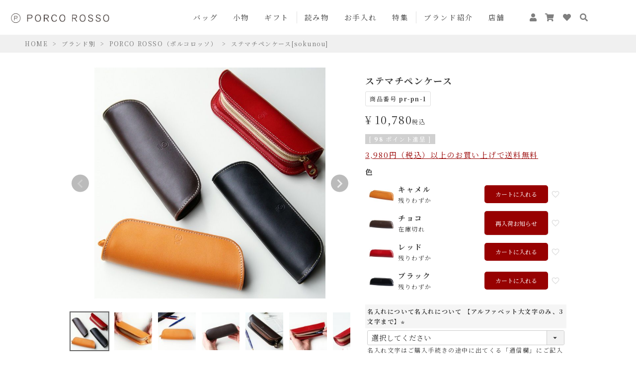

--- FILE ---
content_type: text/html;charset=UTF-8
request_url: https://www.porco-rosso.co.jp/c/0000000184/gr440/pr-pn-1
body_size: 33971
content:
<!DOCTYPE html>
<html lang="ja"><head>
  <meta charset="UTF-8">
  
  <title>ステマチペンケース[sokunou] ｜革鞄・革小物のPORCO ROSSO（ポルコロッソ）</title>
  <meta name="viewport" content="width=device-width">


    <meta name="description" content="革鞄・革小物のPORCO ROSSO（ポルコロッソ）公式通販サイト。ポルコロッソは「20年後、息子に譲るモノ」をコンセプトに、レザーバッグや革財布をはじめとした「ぬくもりのある」革製品を1点1点手作りで仕立てています。">
    <meta name="keywords" content="ステマチペンケース[sokunou],PORCO ROSSO（ポルコロッソ）,ポルコロッソ公式サイト：革の鞄、財布、小物等の通販サイト,革">
  
  <link rel="stylesheet" href="https://leather.itembox.design/system/fs_style.css?t=20251118042546">
  <link rel="stylesheet" href="https://leather.itembox.design/generate/theme27/fs_theme.css?t=20251118042546">
  <link rel="stylesheet" href="https://leather.itembox.design/generate/theme27/fs_original.css?t=20251118042546">
  
  <link rel="canonical" href="https://www.porco-rosso.co.jp/c/0000000184/gr440/pr-pn-1">
  
  
  
  
  <script>
    window._FS=window._FS||{};_FS.val={"tiktok":{"enabled":false,"pixelCode":null},"recaptcha":{"enabled":false,"siteKey":null},"clientInfo":{"memberId":"guest","fullName":"ゲスト","lastName":"","firstName":"ゲスト","nickName":"ゲスト","stageId":"","stageName":"","subscribedToNewsletter":"false","loggedIn":"false","totalPoints":"","activePoints":"","pendingPoints":"","purchasePointExpiration":"","specialPointExpiration":"","specialPoints":"","pointRate":"","companyName":"","membershipCardNo":"","wishlist":"","prefecture":""},"enhancedEC":{"ga4Dimensions":{"userScope":{"stage":"{@ member.stage_order @}","login":"{@ member.logged_in @}"}},"amazonCheckoutName":"Amazon Pay","measurementId":"G-YY5BS65E9B","trackingId":"UA-10948845-1","dimensions":{"dimension1":{"key":"log","value":"{@ member.logged_in @}"},"dimension2":{"key":"mem","value":"{@ member.stage_order @}"}}},"shopKey":"leather","device":"PC","productType":"1","cart":{"stayOnPage":false}};
  </script>
  
  <script src="/shop/js/webstore-nr.js?t=20251118042546"></script>
  <script src="/shop/js/webstore-vg.js?t=20251118042546"></script>
  
    <script src="//r2.future-shop.jp/fs.leather/pc/recommend.js"></script>
  
  
  
  
    <meta property="og:title" content="ステマチペンケース[sokunou] ｜革鞄・革小物のPORCO ROSSO（ポルコロッソ）">
    <meta property="og:type" content="og:product">
    <meta property="og:url" content="https://www.porco-rosso.co.jp/c/0000000184/gr440/pr-pn-1">
    <meta property="og:image" content="https://leather.itembox.design/product/076/000000007693/000000007693-01-l.jpg?t&#x3D;20260122184953">
    <meta property="og:site_name" content="ポルコロッソ公式サイト：革の鞄、財布、小物等の通販サイト">
    <meta property="og:description" content="革鞄・革小物のPORCO ROSSO（ポルコロッソ）公式通販サイト。ポルコロッソは「20年後、息子に譲るモノ」をコンセプトに、レザーバッグや革財布をはじめとした「ぬくもりのある」革製品を1点1点手作りで仕立てています。">
    <meta property="product:price:amount" content="10780">
    <meta property="product:price:currency" content="JPY">
    <meta property="product:product_link" content="https://www.porco-rosso.co.jp/c/0000000184/gr440/pr-pn-1">
  
  
  
  
  
    <script type="text/javascript" >
      document.addEventListener('DOMContentLoaded', function() {
        _FS.CMATag('{"fs_member_id":"{@ member.id @}","fs_page_kind":"product","fs_product_url":"pr-pn-1"}')
      })
    </script>
  
  
  <!-- Global site tag (gtag.js) - Google Analytics -->
<script async src="https://www.googletagmanager.com/gtag/js?id=UA-162791967-1"></script>
<script>
  window.dataLayer = window.dataLayer || [];
  function gtag(){dataLayer.push(arguments);}
  gtag('js', new Date());

  gtag('config', 'UA-162791967-1');
</script>

<!-- **OGPタグ（フリーパーツ）↓↓ -->
<meta property="og:title" content="ステマチペンケース[sokunou] ｜革鞄・革小物のPORCO ROSSO（ポルコロッソ）">
<meta property="og:type" content="product">
<meta property="og:url" content="https://www.porco-rosso.co.jp/c/0000000184/gr440/pr-pn-1">
<meta property="og:image" content="https://leather.itembox.design/product/076/000000007693/000000007693-01-l.jpg?t&#x3D;20260122184953">
<meta property="og:site_name" content="ポルコロッソ公式サイト：革の鞄、財布、小物等の通販サイト">
<meta property="og:description" content="革鞄・革小物のPORCO ROSSO（ポルコロッソ）公式通販サイト。ポルコロッソは「20年後、息子に譲るモノ」をコンセプトに、レザーバッグや革財布をはじめとした「ぬくもりのある」革製品を1点1点手作りで仕立てています。">

<meta name="twitter:card" content="summary_large_image"/>
<meta name="twitter:site content="@porcorosso_shop"/>
<meta name="twitter:image" content="https://leather.itembox.design/product/076/000000007693/000000007693-01-l.jpg?t&#x3D;20260122184953">
<meta property="fb:app_id" content="2914083175303870" />

<!-- **OGPタグ（フリーパーツ）↑↑ -->

<meta http-equiv="X-UA-Compatible" content="IE=edge,chrome=1">
<meta name="google-site-verification" content="LYh2gndx9WR3JHA2r6AJHN6qhHoKQD9fCGqoT-kcBts" />

<meta name="google-site-verification" content="AWF-NafarZiz9kH6ImgqDOATCSrZbtpGfr_jW1Uvt6E" />
<!-- Font Awsome -->

<link href="https://use.fontawesome.com/releases/v5.6.1/css/all.css" rel="stylesheet">
<link rel="stylesheet" href="https://leather.itembox.design/item/css/swiper.min.css?t=20260122165826">
<link rel="stylesheet" href="https://cdnjs.cloudflare.com/ajax/libs/drawer/3.2.1/css/drawer.min.css">


<!-- google font-->
<link href="https://fonts.googleapis.com/css?family=Noto+Serif+JP:400,500,700&display=swap&subset=japanese" rel="stylesheet">


<script async src="https://www.googletagmanager.com/gtag/js?id=G-YY5BS65E9B"></script>

<script><!--
_FS.setTrackingTag('%3C%21--+Global+site+tag+%28gtag.js%29+-+Google+Ads%3A+989594174+--%3E%0A%3Cscript+async+src%3D%22https%3A%2F%2Fwww.googletagmanager.com%2Fgtag%2Fjs%3Fid%3DAW-989594174%22%3E%3C%2Fscript%3E%0A%3Cscript%3E%0A++window.dataLayer+%3D+window.dataLayer+%7C%7C+%5B%5D%3B%0A++function+gtag%28%29%7BdataLayer.push%28arguments%29%3B%7D%0A++gtag%28%27js%27%2C+new+Date%28%29%29%3B%0A%0A++gtag%28%27config%27%2C+%27AW-989594174%27%29%3B%0A%3C%2Fscript%3E%0A%3C%21--+Global+site+tag+%28gtag.js%29+-+Google+Ads%3A+989594174+--%3E%0A%3Cscript+async+src%3D%22https%3A%2F%2Fwww.googletagmanager.com%2Fgtag%2Fjs%3Fid%3DAW-989594174%22%3E%3C%2Fscript%3E%0A%3Cscript%3E%0A++window.dataLayer+%3D+window.dataLayer+%7C%7C+%5B%5D%3B%0A++function+gtag%28%29%7BdataLayer.push%28arguments%29%3B%7D%0A++gtag%28%27js%27%2C+new+Date%28%29%29%3B%0A%0A++gtag%28%27config%27%2C+%27AW-989594174%27%2C+%7B+%27+allow_enhanced_conversions%27%3Atrue+%7D%29%3B%0A%3C%2Fscript%3E%0A%3Cscript+async+src%3D%22https%3A%2F%2Fs.yimg.jp%2Fimages%2Flisting%2Ftool%2Fcv%2Fytag.js%22%3E%3C%2Fscript%3E%0A%3Cscript%3E%0Awindow.yjDataLayer+%3D+window.yjDataLayer+%7C%7C+%5B%5D%3B%0Afunction+ytag%28%29+%7B+yjDataLayer.push%28arguments%29%3B+%7D%0Aytag%28%7B%22type%22%3A%22ycl_cookie%22%2C+%22config%22%3A%7B%22ycl_use_non_cookie_storage%22%3Atrue%7D%7D%29%3B%0A%3C%2Fscript%3E%0A%3C%21--+Google+tag+%28gtag.js%29+--%3E%0A%3Cscript+async+src%3D%22https%3A%2F%2Fwww.googletagmanager.com%2Fgtag%2Fjs%3Fid%3DG-78NG4X65YK%22%3E%3C%2Fscript%3E%0A%3Cscript%3E%0A++window.dataLayer+%3D+window.dataLayer+%7C%7C+%5B%5D%3B%0A++function+gtag%28%29%7BdataLayer.push%28arguments%29%3B%7D%0A++gtag%28%27js%27%2C+new+Date%28%29%29%3B%0A%0A++gtag%28%27config%27%2C+%27G-78NG4X65YK%27%29%3B%0A%3C%2Fscript%3E%0A%3C%21--+Google+tag+%28gtag.js%29+--%3E%0A%3Cscript+async+src%3D%22https%3A%2F%2Fwww.googletagmanager.com%2Fgtag%2Fjs%3Fid%3DG-78NG4X65YK%22%3E%3C%2Fscript%3E%0A%3Cscript%3E%0A++window.dataLayer+%3D+window.dataLayer+%7C%7C+%5B%5D%3B%0A++function+gtag%28%29%7BdataLayer.push%28arguments%29%3B%7D%0A++gtag%28%27js%27%2C+new+Date%28%29%29%3B%0A%0A++gtag%28%27config%27%2C+%27G-78NG4X65YK%27%29%3B%0A%3C%2Fscript%3E%0A%3C%21--+Google+tag+%28gtag.js%29+--%3E%0A%3Cscript+async+src%3D%22https%3A%2F%2Fwww.googletagmanager.com%2Fgtag%2Fjs%3Fid%3DAW-989594174%22%3E%3C%2Fscript%3E%0A%3Cscript%3E%0A++window.dataLayer+%3D+window.dataLayer+%7C%7C+%5B%5D%3B%0A++function+gtag%28%29%7BdataLayer.push%28arguments%29%3B%7D%0A++gtag%28%27js%27%2C+new+Date%28%29%29%3B%0A%0A++gtag%28%27config%27%2C+%27AW-989594174%27%29%3B%0A%3C%2Fscript%3E%0A%0A%3C%21--+Google+Tag+Manager+--%3E%0A%3Cscript%3E%28function%28w%2Cd%2Cs%2Cl%2Ci%29%7Bw%5Bl%5D%3Dw%5Bl%5D%7C%7C%5B%5D%3Bw%5Bl%5D.push%28%7B%27gtm.start%27%3A%0Anew+Date%28%29.getTime%28%29%2Cevent%3A%27gtm.js%27%7D%29%3Bvar+f%3Dd.getElementsByTagName%28s%29%5B0%5D%2C%0Aj%3Dd.createElement%28s%29%2Cdl%3Dl%21%3D%27dataLayer%27%3F%27%26l%3D%27%2Bl%3A%27%27%3Bj.async%3Dtrue%3Bj.src%3D%0A%27https%3A%2F%2Fwww.googletagmanager.com%2Fgtm.js%3Fid%3D%27%2Bi%2Bdl%3Bf.parentNode.insertBefore%28j%2Cf%29%3B%0A%7D%29%28window%2Cdocument%2C%27script%27%2C%27dataLayer%27%2C%27GTM-MG7JSP9B%27%29%3B%3C%2Fscript%3E%0A%3C%21--+End+Google+Tag+Manager+--%3E%0A%3C%21--+Meta+Pixel+Code+--%3E%0A%3Cscript%3E%0A%21function%28f%2Cb%2Ce%2Cv%2Cn%2Ct%2Cs%29%0A%7Bif%28f.fbq%29return%3Bn%3Df.fbq%3Dfunction%28%29%7Bn.callMethod%3F%0An.callMethod.apply%28n%2Carguments%29%3An.queue.push%28arguments%29%7D%3B%0Aif%28%21f._fbq%29f._fbq%3Dn%3Bn.push%3Dn%3Bn.loaded%3D%210%3Bn.version%3D%272.0%27%3B%0An.queue%3D%5B%5D%3Bt%3Db.createElement%28e%29%3Bt.async%3D%210%3B%0At.src%3Dv%3Bs%3Db.getElementsByTagName%28e%29%5B0%5D%3B%0As.parentNode.insertBefore%28t%2Cs%29%7D%28window%2C+document%2C%27script%27%2C%0A%27https%3A%2F%2Fconnect.facebook.net%2Fen_US%2Ffbevents.js%27%29%3B%0Afbq%28%27init%27%2C+%271885736225238913%27%29%3B%0Afbq%28%27track%27%2C+%27PageView%27%29%3B%0A%3C%2Fscript%3E%0A%3Cnoscript%3E%3Cimg+height%3D%221%22+width%3D%221%22+style%3D%22display%3Anone%22%0Asrc%3D%22https%3A%2F%2Fwww.facebook.com%2Ftr%3Fid%3D1885736225238913%26ev%3DPageView%26noscript%3D1%22%0A%2F%3E%3C%2Fnoscript%3E%0A%3C%21--+End+Meta+Pixel+Code+--%3E%0A%3C%21--+AdSIST+Tool+--%3E%3C%21--+Facebook+Pixel+Code+--%3E%0A%3Cscript+nonce%3D%22FLww6pig%22%3E%0A%21function%28f%2Cb%2Ce%2Cv%2Cn%2Ct%2Cs%29%7Bif%28f.fbq%29return%3Bn%3Df.fbq%3Dfunction%28%29%7Bn.callMethod%3F%0An.callMethod.apply%28n%2Carguments%29%3An.queue.push%28arguments%29%7D%3Bif%28%21f._fbq%29f._fbq%3Dn%3B%0An.push%3Dn%3Bn.loaded%3D%210%3Bn.version%3D%272.0%27%3Bn.queue%3D%5B%5D%3Bt%3Db.createElement%28e%29%3Bt.async%3D%210%3B%0At.src%3Dv%3Bs%3Db.getElementsByTagName%28e%29%5B0%5D%3Bs.parentNode.insertBefore%28t%2Cs%29%7D%28window%2C%0Adocument%2C%27script%27%2C%27https%3A%2F%2Fconnect.facebook.net%2Fen_US%2Ffbevents.js%27%29%3B%0A%0Afbq%28%27init%27%2C+%271885736225238913%27%29%3B%0Afbq%28%27track%27%2C+%22PageView%22%29%3B%3C%2Fscript%3E%0A%3Cnoscript%3E%3Cimg+height%3D%221%22+width%3D%221%22+style%3D%22display%3Anone%22%0Asrc%3D%22https%3A%2F%2Fwww.facebook.com%2Ftr%3Fid%3D1885736225238913%26ev%3DPageView%26noscript%3D1%22%0A%2F%3E%3C%2Fnoscript%3E%0A%3C%21--+End+Facebook+Pixel+Code+--%3E++++%3C%21--+Start+Facebook+Pixel+EventCode+AdSIST+DYNAMIC+--%3E%0A++++%3Cscript+type%3D%22text%2Fjavascript%22%3E%0A++++++++let+fbCurrentUrl+%3D+location.href%3B%0A++++++++let+productID+%3D+fbCurrentUrl.split%28%22%2F%22%29.pop%28%29%3B%0A++++++++fbq%28%27track%27%2C+%27ViewContent%27%2C+%7B%0A++++++++++++content_ids%3A+productID%2C%0A++++++++++++content_type%3A+%27product%27%2C%0A++++++++%7D%29%3B%0A++++%3C%2Fscript%3E%0A++++%3C%21--+End+Facebook+Pixel+EventCode+AdSIST+DYNAMIC+--%3E%0A%3Cscript+type%3D%22text%2Fjavascript%22%3E%0Awindow.tracking+%3D+window.tracking+%7C%7C+function%28%29+%7Btracking.d%3Dtracking.d%7C%7C%5B%5D%3Btracking.d.push%28%5Btr.q%2Ctr.tr_obj%5D%29%3B%7D%0Awindow.tr%3Dwindow.tr%7C%7Cfunction%28%29%7Btr.q%3D%5B%5D%3Btr.q.push%28arguments%29%7D%3B%0Awindow.sendTrack+%3D+window.sendTrack+%7C%7C+function%28obj%2Cevent%29+%7B%0Aobj%5B%22sendId%22%5D+%3D+%22porco-rosso.co.jp%22%3B%0Atr.tr_obj%3Dobj%3Btr%28%22send%22%2Cevent%29%3Btracking%28%29%3B%7D%3C%2Fscript%3E%0A%3Cscript+async+src%3D%22%2F%2Fc7.k-crm.jp%2Ftracking.js%22%3E%3C%2Fscript%3E%0A%3Cscript+type%3D%22text%2Fjavascript%22%3E%0Avar+trackBody%3D+%5B%5D%3B%0AtrackBody%5B%22userId%22%5D+%3D%22%7B%40+member.id+%40%7D%22%3B%0AsendTrack%28trackBody%2C%22normal%22%29%3B%0A%3C%2Fscript%3E');
--></script>
</head>
<body class="fs-body-product fs-body-product-pr-pn-1" id="fs_ProductDetails">
<script><!--
_FS.setTrackingTag('%0A%0A%0A%0A%3Cscript%3E%0Agtag%28%27event%27%2C%27view_item%27%2C+%7B%0A++%27value%27%3A+9800%2C%0A++%27items%27%3A+%5B%0A%09%7Bid%3A+%277693%27%2C+google_business_vertical%3A+%22retail%22%7D%0A++%5D%0A%7D%29%3B%0A%3C%2Fscript%3E%0A%0A%3C%21--+Google+Tag+Manager+%28noscript%29+--%3E%0A%3Cnoscript%3E%3Ciframe+src%3D%22https%3A%2F%2Fwww.googletagmanager.com%2Fns.html%3Fid%3DGTM-MG7JSP9B%22%0Aheight%3D%220%22+width%3D%220%22+style%3D%22display%3Anone%3Bvisibility%3Ahidden%22%3E%3C%2Fiframe%3E%3C%2Fnoscript%3E%0A%3C%21--+End+Google+Tag+Manager+%28noscript%29+--%3E');
--></script>
<div class="fs-l-page">
<style>
.fs-l-productLayout__item .fs-c-variationCart__wishlist{
grid-column: 4/5;
}

.fs-l-productLayout__item .fs-c-variationCart__cartButton{
grid-column: 3/4;
grid-row: 1/2;
}
.fs-l-productLayout__item .fs-c-variationCart--withImage > li {
  grid-template-columns: auto 1fr 128px 2em;
}

.fs-c-button--primary{
  padding: 0.2em 1.6em 0.2em;
}

.fs-c-variationCart--withImage .fs-c-variationCart__image > img{
  max-width: 50px;
}
</style>
<div class="fadeLayer"></div>
<header class="header-pc">
<div class="header-inner">

  <div class="header-logo">
    <a href="https://www.porco-rosso.co.jp/"><img src="https://leather.itembox.design/item/new_logo.png" style="width: 210px;"></a>
  </div>

  <nav class="header-nav">
    <ul>
      <li class="header-list">
        <a href="/c/gr374/gr610">バッグ</a>
        <div class="hover-menu -product">
          <ul>
            <a href="/c/gr374/gr610/gr370"><li class="product-li briefcase">ブリーフケース</li></a>
            <a href="/c/gr374/gr610/gr385"><li class="product-li dullesbag">ダレスバッグ</li></a>
            <a href="/c/gr374/gr610/gr384"><li class="product-li totebag">トートバッグ</li></a>
            <a href="/c/gr374/gr610/gr386"><li class="product-li sholuderbag">ショルダーバッグ</li></a>
            <a href="/c/gr374/gr610/gr611"><li class="product-li bodybag">ボディバッグ</li></a>
            <a href="/c/gr374/gr610/gr375"><li class="product-li pochette">ポシェット</li></a>
            <a href="/c/gr374/gr610/gr368"><li class="product-li backpack">リュック</li></a>
            <a href="/c/gr374/gr610/gr388"><li class="product-li bostonbag">ボストンバッグ</li></a>
            <a href="/c/gr374/gr610/gr389"><li class="product-li clutchbag">クラッチバッグ</li></a>
            <a href="/c/gr374/gr610/gr373"><li class="product-li beltpouch">ベルトポーチ</li></a>
            <a href="/c/gr374/gr610"><li class="product-li">バッグ一覧</li></a>
            <a href="/c/column/recommended-item"><li class="product-li">おすすめアイテム</li></a>
          </ul>
        </div>
      </li>

      <li class="header-list">
        <a href="/c/gr374/gr560">小物</a>
        <div class="hover-menu -product">
          <ul>
            <a href="/c/gr374/gr560/gr612"><li class="product-li wallet">財布</li></a>
            <a href="/c/gr374/gr560/gr612/gr369"><li class="product-li coincase">コインケース</li></a>
            <a href="/c/gr374/gr560/gr613"><li class="product-li cardcase">カードケース</li></a>
           <a href="/c/gr374/gr560/gr615"><li class="product-li passcase">パスケース・免許証ケース</li></a>
           <a href="/c/gr374/gr560/gr614"><li class="product-li cardholder">名刺入れ</li></a>
           <a href="/c/gr374/gr560/gr380"><li class="product-li keycase">キーケース</li></a>
           <a href="/c/gr374/gr560/gr616"><li class="product-li pencase">ペンケース</li></a>
           <a href="/c/gr374/gr560/gr617"><li class="product-li bookcover">ブックカバー</li></a>
           <a href="/c/gr374/gr560/gr618"><li class="product-li notecover">手帳カバー・ノートカバー</li></a>
           <a href="/c/gr374/gr560/gr382"><li class="product-li smartphonecase">スマホケース</li></a>
           <a href="/c/gr374/gr560/gr619"><li class="product-li strap">ストラップ</li></a>
           <a href="/c/gr374/gr560/gr383"><li class="product-li pouch">ポーチ</li></a>
           <a href="/c/gr374/gr560/gr467"><li class="product-li shoulderstrap">肩当て・ストラップ</li></a>
           <a href="/c/gr374/gr560/gr620"><li class="product-li charm">チャーム</li></a>
           <a href="/c/gr374/gr560/gr621"><li class="product-li variety">バラエティ</li></a>
           <a href="/c/gr374/0000000183"><li class="product-li maintenance">メンテナンス用品</li></a>
           <a href="/c/gr374/gr560"><li class="product-li">小物一覧</li></a>
          </ul>
        </div>
      </li>

      <li style="border-right: 1px solid rgba(0,0,0,.12);" class="header-list">
        <a href="/c/pickup-contents/gift-feature">ギフト</a>
      </li>

      <li class="header-list">
        <a href="/c/column">読み物</a>

       <div class="hover-menu -text" style="margin-top: 0;">
<div class="column-card-list -slide">
  <div class="column-card">
    <a href="/c/column/maintenance">
      <div>
        <div class="img-trimming -banner" style="background-image:url(https://leather.itembox.design/item/new-column/maintenance/main.jpg?t=20260122165826)"></div>
        <p>革のお手入れ</p>
      </div>
    </a>
  </div>
  <div class="column-card">
    <a href="/c/column/progress">
      <div>
        <div class="img-trimming -banner" style="background-image:url(https://leather.itembox.design/item/new-column/progress/main.jpg?t=20260122165826)"></div>
        <p>革製品ができるまで</p>
      </div>
    </a>
  </div>
  <div class="column-card">
    <a href="/c/column/wiki">
      <div>
        <div class="img-trimming -banner" style="background-image:url(https://leather.itembox.design/item/new-column/wiki/main.jpg?t=20260122165826)"></div>
        <p>革の豆知識</p>
      </div>
    </a>
  </div>
  <div class="column-card">
    <a href="/c/column/aging_">
      <div>
        <div class="img-trimming -banner" style="background-image:url(https://leather.itembox.design/item/new-column/aging/main.jpg?t=20260122165826)"></div>
        <p>革を楽しむ</p>
      </div>
    </a>
  </div>
  <div class="column-card">
    <a href="/c/column/recommended-item">
      <div>
        <div class="img-trimming -banner" style="background-image:url(https://leather.itembox.design/item/new-column/recommended-item/main.jpg?t=20260122165826)"></div>
        <p>おすすめアイテム</p>
      </div>
    </a>
  </div>
  <div class="column-card">
    <a href="/c/column/essay">
      <div>
        <div class="img-trimming -banner" style="background-image:url(https://leather.itembox.design/item/new-column/essay/main.jpg?t=20260122165826)"></div>
        <p>暮らしのエッセイ</p>
      </div>
    </a>
  </div>
</div>

<a href="/c/column">
  <p style="font-size: 13px; text-align: center;">view more</p>
</a>
        </div>

      </li>

      <li class="header-list">
        <a href="/c/column/maintenance">お手入れ</a>
      </li>

      <li style="border-right: 1px solid rgba(0,0,0,.12);" class="header-list">
        <a href="/c/pickup-contents">特集</a>
       <div class="hover-menu -text" style="margin-top: 0;">

 <div class="column-card-list -slide">
	 

  <div class="column-card">
    <a href="https://www.porco-rosso.co.jp/c/pickup-contents/limited-model">
      <div>
        <div class="img-trimming -banner" style="background-image:url(https://leather.itembox.design/item/contents/limited/hero.jpg?t=20260122165826)" style="height: 130%; margin-top: 9%;"></div>
        <p>公式サイト限定 Limited Model</p>
      </div>
    </a>
  </div>

  <div class="column-card">
    <a href="/c/customize">
      <div>
        <div class="img-trimming -banner" style="background-image:url(https://leather.itembox.design/item/customize/main.jpg?t=20260122165826)"></div>
        <p>カスタマイズについて</p>
      </div>
    </a>
  </div>

  <div class="column-card">
    <a href="https://www.porco-rosso.co.jp/c/about-porcorosso">
      <div>
        <div class="img-trimming -banner" style="background-image:url(https://leather.itembox.design/item/about/hero.jpg?t=20260122165826)"></div>
        <p>ポルコロッソについて</p>
      </div>
    </a>
  </div>

  <div class="column-card">
    <a href="https://www.porco-rosso.co.jp/c/gr907">
      <div>
        <div class="img-trimming -banner" style="background-image:url(https://leather.itembox.design/item/new-column/recommended-item/pr-ru-6/2.jpg?t=20260122165826)"></div>
        <p>新作情報</p>
      </div>
    </a>
  </div>

  <div class="column-card">
    <a href="https://www.porco-rosso.co.jp/c/porcoleather">
      <div>
        <div class="img-trimming -banner" style="background-image:url(https://leather.itembox.design/item/about_leather/leather1pc.jpg?t=20260122165826)"></div>
        <p>ポルコロッソのオリジナルレザー</p>
      </div>
    </a>
  </div>
</div>
<a href="https://www.porco-rosso.co.jp/c/pickup-contents">
  <p style="font-size: 13px; text-align: center;">view more</p>
</a>

       </div>
      </li>

      <li class="header-list">
        <a href="/c/about-porcorosso">ブランド紹介</a>
      </li>

      <li class="header-list">
        <a href="https://www.porco-rosso.co.jp/c/0100000000/0000001059">店舗</a>
      </li>

    </ul>

    <div class="headerNav_icon" style="margin-left: 3%;">
      <a href="/my/top"><i class="fas fa-user"></i></a>
      <a href="/p/cart" style="position: relative;"><span class="fs-p-cartItemNumber fs-client-cart-count fs-clientInfo is-ready fs-client-cart-count–0" style="top: -5px;"></span><i class="fas fa-shopping-cart"></i></a>
      <a href="/my/wishlist"><i class="fas fa-heart"></i></a>
      <button id="open-searchbox" style="padding: 0; border: 0; background: transparent;"><i class="fas fa-search search-icon"></i></button>

      <div id="search-popup" class="search-popup">
        <div id="modalBg" class="modalBg"></div>

        <div class="fs-p-headerNavigation__search fs-p-searchForm search-box" style="border-radius: 3px;">
          <form action="/p/search" method="get">
            <span class="fs-p-searchForm__inputGroup fs-p-inputGroup" style="padding: 10px; border-radius: 3px;">
              <input type="text" name="keyword" maxlength="1000" placeholder="キーワード検索" class="fs-p-searchForm__input fs-p-inputGroup__input">
              <button type="submit" class="fs-p-searchForm__button fs-p-inputGroup__button">検索</button>
            </span>
          </form>
        </div>

      </div>

    </div>

  </nav>

</div>

</header>
<header class="fs-l-header  -sp" id="fs_Top">
<div class="fs-l-header__contents">
<!-- **ECサイトロゴ（フリーパーツ）↓↓ -->
<div class="fs-l-header__logo">
  <a href="https://www.porco-rosso.co.jp/"><div class="fs-p-logo">
    <img src="https://leather.itembox.design/item/new_logo.png?t=20260122165826" alt="PORCO ROSSO" class="fs-p-logo__image">
    <p class="fs-p-logo__lead">ポルコロッソ公式サイト：革の鞄、財布、小物等の通販サイト</p>
  </div></a>
</div>
<!-- **ECサイトロゴ（フリーパーツ）↑↑ -->
<div class="headerNav_icon">
<a href="/my/wishlist" class="headerNav_icon_wish"><i class="fas fa-heart"></i></a>
  <div class="hdr_search">
   <a><i class="fas fa-search" style="right:40px;"></i></a>
   <div class="hdr_searchBlock">
    <form method="GET" action="/p/search">
      <p class="searchform_inner">
        <input type="text" name="keyword" value="" placeholder="キーワードで検索する">
        <button type="submit" class="submit_btn"><i class="fas fa-search search-icon"></i></button>
      </p>
     </form>
    </div>
  </div>
  <a href="/p/cart"><i class="fas fa-shopping-cart"><span class="fs-p-cartItemNumber fs-client-cart-count fs-clientInfo is-ready fs-client-cart-count–0" style="top: -5px;right: -5px;"></span></i></a>
</div>
</div>
<nav id="hdrBottomNav" class="bottomNav spOnly">
  <!--【ボトムナビ】-->
  <ul>
    <li>
      <a href="/c/gr374/gr610">
        <span class="bottomNav__icon"><i><img src="https://leather.itembox.design/item/hdr_ico_01.png?t=20260122165826" alt="バック"></i></span>
        <span class="bottomNav__text">バック</span>
      </a>
    </li>
    <li class="hdrSearch--toggle">
      <a href="/c/gr374/gr560">
        <span class="bottomNav__icon"><i><img src="https://leather.itembox.design/item/hdr_ico_02.png?t=20260122165826" alt="小物"></i></span>
        <span class="bottomNav__text">小物</span>
      </a>
    </li>
    <li>
      <a href="/c/pickup-contents/gift-feature">
        <span class="bottomNav__icon"><i><img src="https://leather.itembox.design/item/hdr_ico_03.png?t=20260122165826" alt="ギフト"></i></span>
        <span class="bottomNav__text">ギフト</span>
      </a>
    </li>
    <li>
      <a href="/c/pickup-contents">
        <span class="bottomNav__icon"><i><img src="https://leather.itembox.design/item/hdr_ico_05.png?t=20260122165826" alt="特集"></i></span>
        <span class="bottomNav__text">特集</span>
      </a>
    </li>
    <li>
      <span class="fs-l-header__drawerOpener">
        <span class="bottomNav__icon"><i class="drawerIcon"><span></span><span></span><span></span></i></span>
        <span class="bottomNav__text">menu</span>
      </span>
    </li>
  </ul>
</nav>
</header>
<!-- **パンくずリストパーツ （システムパーツ） ↓↓ -->
<nav class="fs-c-breadcrumb">
<ol class="fs-c-breadcrumb__list">
<li class="fs-c-breadcrumb__listItem">
<a href="/">HOME</a>
</li>
<li class="fs-c-breadcrumb__listItem">
<a href="/c/0000000184">ブランド別</a>
</li>
<li class="fs-c-breadcrumb__listItem">
PORCO ROSSO（ポルコロッソ）
</li>
<li class="fs-c-breadcrumb__listItem">
ステマチペンケース[sokunou]
</li>
</ol>
</nav>
<!-- **パンくずリストパーツ （システムパーツ） ↑↑ -->
<!-- **ドロワーメニュー制御用隠しチェックボックス（フリーパーツ） ↓↓ -->
<input type="checkbox" name="ctrlDrawer" value="" style="display:none;" id="fs_p_ctrlDrawer" class="fs-p-ctrlDrawer">
<!-- **ドロワーメニュー制御用隠しチェックボックス（フリーパーツ） ↑↑ -->
<aside class="fs-p-drawer fs-l-sideArea">
<!-- **ドロワーメニュー上部 （フリーパーツ） ↓↓ -->
<div class="fs-p-drawer__buttonContainer">
  <label for="fs_p_ctrlDrawer" class="fs-p-drawer__button fs-p-drawerButton fs-p-drawerButton--close">
    <i class="fs-p-drawerButton__icon fs-icon--close"></i>
    <span class="fs-p-drawerButton__label">close</span>
  </label>
</div>

<!--<h2 class="fs-p-drawer__heading">Category</h2>-->
<!-- **ドロワーメニュー上部 （フリーパーツ）↑↑ -->
<!-- **ドロワーメニュー↓↓ -->
<div class="fs-p-headerNavigation__search fs-p-searchForm" style="margin-top: 20px;">
  <form action="/p/search" method="get">
    <span class="fs-p-searchForm__inputGroup fs-p-inputGroup">
      <input type="text" name="keyword" maxlength="1000" placeholder="キーワード検索" class="fs-p-searchForm__input fs-p-inputGroup__input">
      <button type="submit" class="fs-p-searchForm__button fs-p-inputGroup__button">検索</button>
    </span>
  </form>
</div>

<div class="drawerNav_icon" style="padding-bottom: 20px; border-bottom: 1px solid rgba(0,0,0,.12);">
  <a href="/my/top"><i class="fas fa-user"></i></a>
  <a href="/p/cart"><i class="fas fa-shopping-cart"></i></a>
  <a href="/my/wishlist"><i class="fas fa-heart"></i></a>
</div> <!-- drawerNav_icon -->
<div class="drawerMenu">
<div class="drawerMenu-list">
  <dl class="drawerMenu-list-item">
    <dt><a href="/c/gr374/gr610">バッグ</a></dt>
    <dd class="hover-menu -product">
      <ul>
        <a href="/c/gr374/gr610/gr370"><li class="product-li briefcase">ブリーフケース</li></a>
        <a href="/c/gr374/gr610/gr385"><li class="product-li dullesbag">ダレスバッグ</li></a>
        <a href="/c/gr374/gr610/gr384"><li class="product-li totebag">トートバッグ</li></a>
        <a href="/c/gr374/gr610/gr386"><li class="product-li sholuderbag">ショルダーバッグ</li></a>
        <a href="/c/gr374/gr610/gr611"><li class="product-li bodybag">ボディバッグ</li></a>
        <a href="/c/gr374/gr610/gr375"><li class="product-li pochette">ポシェット</li></a>
        <a href="/c/gr374/gr610/gr368"><li class="product-li backpack">リュック</li></a>
        <a href="/c/gr374/gr610/gr388"><li class="product-li bostonbag">ボストンバッグ</li></a>
        <a href="/c/gr374/gr610/gr389"><li class="product-li clutchbag">クラッチバッグ</li></a>
        <a href="/c/gr374/gr610/gr373"><li class="product-li beltpouch">ベルトポーチ</li></a>
        <a href="/c/gr374/gr610"><li class="product-li ">バッグ一覧</li></a>
        <a href="/c/column/recommended-item"><li class="product-li ">おすすめアイテム</li></a>
      </ul>
    </dd>
  </dl>
  <dl class="drawerMenu-list-item">
    <dt><a href="/c/gr374/gr560">小物</a></dt>
    <dd class="hover-menu -product">
      <ul>
        <a href="/c/gr374/gr560/gr612"><li class="product-li wallet">財布</li></a>
        <a href="/c/gr374/gr560/gr612/gr369"><li class="product-li coincase">コインケース</li></a>
        <a href="/c/gr374/gr560/gr613"><li class="product-li cardcase">カードケース</li></a>
       <a href="/c/gr374/gr560/gr615"><li class="product-li passcase">パスケース・免許証ケース</li></a>
       <a href="/c/gr374/gr560/gr614"><li class="product-li cardholder">名刺入れ</li></a>
       <a href="/c/gr374/gr560/gr380"><li class="product-li keycase">キーケース</li></a>
       <a href="/c/gr374/gr560/gr616"><li class="product-li pencase">ペンケース</li></a>
       <a href="/c/gr374/gr560/gr617"><li class="product-li bookcover">ブックカバー</li></a>
       <a href="/c/gr374/gr560/gr618"><li class="product-li notecover">手帳カバー・ノートカバー</li></a>
       <a href="/c/gr374/gr560/gr382"><li class="product-li smartphonecase">スマホケース</li></a>
       <a href="/c/gr374/gr560/gr619"><li class="product-li strap">ストラップ</li></a>
       <a href="/c/gr374/gr560/gr383"><li class="product-li pouch">ポーチ</li></a>
       <a href="/c/gr374/gr560/gr467"><li class="product-li shoulderstrap">肩当て・ストラップ</li></a>
       <a href="/c/gr374/gr560/gr620"><li class="product-li charm">チャーム</li></a>
       <a href="/c/gr374/gr560/gr621"><li class="product-li variety">バラエティ</li></a>
       <a href="/c/gr374/0000000183"><li class="product-li maintenance">メンテナンス用品</li></a>
       <a href="/c/gr374/gr560"><li class="product-li">小物一覧</li></a>
      </ul>
    </dd>
  </dl>

  <p class="drawerMenu-list-item" style="height: 23px;"><a href="/c/pickup-contents/gift-feature">ギフト</a></p>
  <p class="drawerMenu-list-item" style="height: 23px;"><a href="/p/search?sort=latest">新着商品</a></p>

  <dl class="drawerMenu-list-item">
    <dt><span>価格帯</span></dt>
    <dd class="hover-menu">
      <ul>
        <li><a href="/p/search?minprice=&maxprice=2000&sort=latest">〜2,000円</a></li>
        <li><a href="/p/search?minprice=2001&maxprice=5000&sort=latest">2,001円〜5,000円</a></li>
        <li><a href="/p/search?minprice=5000&maxprice=10000&sort=latest">5,001円〜10,000円</a></li>
        <li><a href="/p/search?minprice=10001&maxprice=20000&sort=latest">10,001円〜20,000円</a></li>           
        <li><a href="/p/search?minprice=20001&maxprice=&sort=latest">20,001円</a></li>
      </ul>
    </dd>
  </dl>

  <dl class="drawerMenu-list-item">
    <dt><a href="/c/column">読み物</a></dt>
    <dd class="hover-menu">
      <ul>
        <li><a href="/c/column/maintenance">革のお手入れ</a></li>
        <li><a href="/c/column/progress">革製品ができるまで</a></li>
        <li><a href="/c/column/wiki">革の豆知識</a></li>
        <li><a href="/c/column/aging_">革を楽しむ</a></li>           
        <li><a href="/c/column/recommended-item">おすすめのアイテム</a></li>
        <li><a href="/c/column/essay">暮らしのエッセイ</a></li>
      </ul>
    </dd>
  </dl>

  <dl class="drawerMenu-list-item">
    <dt><a href="https://www.porco-rosso.co.jp/c/pickup-contents">特集</a></dt>
    <dd class="hover-menu">
      <ul>
        <li><a href="/c/pickup-contents/limited-model">公式サイト限定 Limited Model</a></li>
        <li><a href="/c/customize">カスタマイズについて</a></li>
        <li><a href="/c/0000000184/gr440/gr751">クラフトシリーズ</a></li>
        <li><a href="/c/gr907">新作情報</a></li>
        <li><a href="/c/about-porcorosso">ポルコロッソについて</a></li>
        <li><a href="/c/porcoleather">ポルコロッソのオリジナルレザー</a></li>
        <li><a href="/c/logomatomete">企業ロゴ入りアイテム まとめて発注OK</a></li>
      </ul>
    </dd>           
  </dl>

  <p class="drawerMenu-list-item" style="height: 23px;"><a href="/c/0100000000/0000001059">店舗</a></p>
  <p class="drawerMenu-list-item" style="height: 23px;"><a href="/p/reviews">お客様の声</a></p>
  <p class="drawerMenu-list-item" style="height: 23px;"><a href="/f/user_guide">ご利用ガイド</a></p>
  <p class="drawerMenu-list-item" style="height: 23px;"><a href="/c/about-porcorosso">ポルコロッソについて</a></p>
</div> <!-- drawerMenu-item -->


<p class="tel">TEL : 0120-931-735
<br> <span>(平日10:00-18:00 / 土日祝休み）</span></p>

</div> <!-- drawerMmenu -->


<!-- **ドロワーメニュー ↑↑ -->
</aside>
<main class="fs-l-main fs-l-product4"><div id="fs-page-error-container" class="fs-c-panelContainer">
  
  
</div>
<section class="fs-l-pageMain"><!-- **商品詳細エリア（システムパーツグループ）↓↓ -->
<form id="fs_form">
<input type="hidden" name="productId" value="7693">

<div class="fs-l-productLayout fs-system-product" data-product-id="7693" data-vertical-variation-no="" data-horizontal-variation-no=""><div class="fs-l-productLayout__item fs-l-productLayout__item--1">
<!-- **商品画像パーツ・フリック（システムパーツ ）↓↓ -->
<div class="fs-c-productCarouselMainImage">
  <div class="fs-c-productCarouselMainImage__carousel fs-c-slick" id="fs_productCarouselMainImage">
    
      
        <figure class="fs-c-productCarouselMainImage__image" aria-hidden="true" tabindex="-1" data-sub-image-url="https://leather.itembox.design/product/076/000000007693/000000007693-01-xs.jpg?t&#x3D;20260122184953" data-enlarged-image-url="https://leather.itembox.design/product/076/000000007693/000000007693-01-xl.jpg?t&#x3D;20260122184953">
          <img src="https://leather.itembox.design/product/076/000000007693/000000007693-01-l.jpg?t&#x3D;20260122184953" alt=""
          
            data-horizontal-variation-no=""
            data-variation-thumbnail="false"
            data-representative-variation="false"
          
          >
          
        </figure>
      
     
      
        <figure class="fs-c-productCarouselMainImage__image" aria-hidden="true" tabindex="-1" data-sub-image-url="https://leather.itembox.design/product/076/000000007693/000000007693-02-xs.jpg?t&#x3D;20260122184953" data-enlarged-image-url="https://leather.itembox.design/product/076/000000007693/000000007693-02-xl.jpg?t&#x3D;20260122184953">
          <img src="https://leather.itembox.design/product/076/000000007693/000000007693-02-l.jpg?t&#x3D;20260122184953" alt=""
          
            data-horizontal-variation-no=""
            data-variation-thumbnail="false"
            data-representative-variation="false"
          
          >
          
        </figure>
      
     
      
        <figure class="fs-c-productCarouselMainImage__image" aria-hidden="true" tabindex="-1" data-sub-image-url="https://leather.itembox.design/product/076/000000007693/000000007693-03-xs.jpg?t&#x3D;20260122184953" data-enlarged-image-url="https://leather.itembox.design/product/076/000000007693/000000007693-03-xl.jpg?t&#x3D;20260122184953">
          <img src="https://leather.itembox.design/product/076/000000007693/000000007693-03-l.jpg?t&#x3D;20260122184953" alt=""
          
            data-horizontal-variation-no=""
            data-variation-thumbnail="false"
            data-representative-variation="false"
          
          >
          
        </figure>
      
     
      
        <figure class="fs-c-productCarouselMainImage__image" aria-hidden="true" tabindex="-1" data-sub-image-url="https://leather.itembox.design/product/076/000000007693/000000007693-04-xs.jpg?t&#x3D;20260122184953" data-enlarged-image-url="https://leather.itembox.design/product/076/000000007693/000000007693-04-xl.jpg?t&#x3D;20260122184953">
          <img src="https://leather.itembox.design/product/076/000000007693/000000007693-04-l.jpg?t&#x3D;20260122184953" alt=""
          
            data-horizontal-variation-no=""
            data-variation-thumbnail="false"
            data-representative-variation="false"
          
          >
          
        </figure>
      
     
      
        <figure class="fs-c-productCarouselMainImage__image" aria-hidden="true" tabindex="-1" data-sub-image-url="https://leather.itembox.design/product/076/000000007693/000000007693-05-xs.jpg?t&#x3D;20260122184953" data-enlarged-image-url="https://leather.itembox.design/product/076/000000007693/000000007693-05-xl.jpg?t&#x3D;20260122184953">
          <img src="https://leather.itembox.design/product/076/000000007693/000000007693-05-l.jpg?t&#x3D;20260122184953" alt=""
          
            data-horizontal-variation-no=""
            data-variation-thumbnail="false"
            data-representative-variation="false"
          
          >
          
        </figure>
      
     
      
        <figure class="fs-c-productCarouselMainImage__image" aria-hidden="true" tabindex="-1" data-sub-image-url="https://leather.itembox.design/product/076/000000007693/000000007693-06-xs.jpg?t&#x3D;20260122184953" data-enlarged-image-url="https://leather.itembox.design/product/076/000000007693/000000007693-06-xl.jpg?t&#x3D;20260122184953">
          <img src="https://leather.itembox.design/product/076/000000007693/000000007693-06-l.jpg?t&#x3D;20260122184953" alt=""
          
            data-horizontal-variation-no=""
            data-variation-thumbnail="false"
            data-representative-variation="false"
          
          >
          
        </figure>
      
     
      
        <figure class="fs-c-productCarouselMainImage__image" aria-hidden="true" tabindex="-1" data-sub-image-url="https://leather.itembox.design/product/076/000000007693/000000007693-07-xs.jpg?t&#x3D;20260122184953" data-enlarged-image-url="https://leather.itembox.design/product/076/000000007693/000000007693-07-xl.jpg?t&#x3D;20260122184953">
          <img src="https://leather.itembox.design/product/076/000000007693/000000007693-07-l.jpg?t&#x3D;20260122184953" alt=""
          
            data-horizontal-variation-no=""
            data-variation-thumbnail="false"
            data-representative-variation="false"
          
          >
          
        </figure>
      
     
      
        <figure class="fs-c-productCarouselMainImage__image" aria-hidden="true" tabindex="-1" data-sub-image-url="https://leather.itembox.design/product/076/000000007693/000000007693-08-xs.jpg?t&#x3D;20260122184953" data-enlarged-image-url="https://leather.itembox.design/product/076/000000007693/000000007693-08-xl.jpg?t&#x3D;20260122184953">
          <img src="https://leather.itembox.design/product/076/000000007693/000000007693-08-l.jpg?t&#x3D;20260122184953" alt=""
          
            data-horizontal-variation-no=""
            data-variation-thumbnail="false"
            data-representative-variation="false"
          
          >
          
        </figure>
      
     
      
        <figure class="fs-c-productCarouselMainImage__image" aria-hidden="true" tabindex="-1" data-sub-image-url="https://leather.itembox.design/product/076/000000007693/000000007693-09-xs.jpg?t&#x3D;20260122184953" data-enlarged-image-url="https://leather.itembox.design/product/076/000000007693/000000007693-09-xl.jpg?t&#x3D;20260122184953">
          <img src="https://leather.itembox.design/product/076/000000007693/000000007693-09-l.jpg?t&#x3D;20260122184953" alt=""
          
            data-horizontal-variation-no=""
            data-variation-thumbnail="false"
            data-representative-variation="false"
          
          >
          
        </figure>
      
     
      
        <figure class="fs-c-productCarouselMainImage__image" aria-hidden="true" tabindex="-1" data-sub-image-url="https://leather.itembox.design/product/076/000000007693/000000007693-10-xs.jpg?t&#x3D;20260122184953" data-enlarged-image-url="https://leather.itembox.design/product/076/000000007693/000000007693-10-xl.jpg?t&#x3D;20260122184953">
          <img src="https://leather.itembox.design/product/076/000000007693/000000007693-10-l.jpg?t&#x3D;20260122184953" alt=""
          
            data-horizontal-variation-no="2"
            data-variation-thumbnail="true"
            data-representative-variation="false"
          
          >
          
            <figcaption class="fs-c-productCarouselMainImage__image__caption">チョコ</figcaption>
          
        </figure>
      
     
      
        <figure class="fs-c-productCarouselMainImage__image" aria-hidden="true" tabindex="-1" data-sub-image-url="https://leather.itembox.design/product/076/000000007693/000000007693-11-xs.jpg?t&#x3D;20260122184953" data-enlarged-image-url="https://leather.itembox.design/product/076/000000007693/000000007693-11-xl.jpg?t&#x3D;20260122184953">
          <img src="https://leather.itembox.design/product/076/000000007693/000000007693-11-l.jpg?t&#x3D;20260122184953" alt=""
          
            data-horizontal-variation-no="3"
            data-variation-thumbnail="true"
            data-representative-variation="false"
          
          >
          
            <figcaption class="fs-c-productCarouselMainImage__image__caption">レッド</figcaption>
          
        </figure>
      
     
      
        <figure class="fs-c-productCarouselMainImage__image" aria-hidden="true" tabindex="-1" data-sub-image-url="https://leather.itembox.design/product/076/000000007693/000000007693-12-xs.jpg?t&#x3D;20260122184953" data-enlarged-image-url="https://leather.itembox.design/product/076/000000007693/000000007693-12-xl.jpg?t&#x3D;20260122184953">
          <img src="https://leather.itembox.design/product/076/000000007693/000000007693-12-l.jpg?t&#x3D;20260122184953" alt=""
          
            data-horizontal-variation-no="4"
            data-variation-thumbnail="true"
            data-representative-variation="false"
          
          >
          
            <figcaption class="fs-c-productCarouselMainImage__image__caption">ブラック</figcaption>
          
        </figure>
      
     
      
        <figure class="fs-c-productCarouselMainImage__image" aria-hidden="true" tabindex="-1" data-sub-image-url="https://leather.itembox.design/product/076/000000007693/000000007693-13-xs.jpg?t&#x3D;20260122184953" data-enlarged-image-url="https://leather.itembox.design/product/076/000000007693/000000007693-13-xl.jpg?t&#x3D;20260122184953">
          <img src="https://leather.itembox.design/product/076/000000007693/000000007693-13-l.jpg?t&#x3D;20260122184953" alt=""
          
            data-horizontal-variation-no="1"
            data-variation-thumbnail="true"
            data-representative-variation="true"
          
          >
          
            <figcaption class="fs-c-productCarouselMainImage__image__caption">キャメル</figcaption>
          
        </figure>
      
     
      
        <figure class="fs-c-productCarouselMainImage__image" aria-hidden="true" tabindex="-1" data-sub-image-url="https://leather.itembox.design/product/076/000000007693/000000007693-14-xs.jpg?t&#x3D;20260122184953" data-enlarged-image-url="https://leather.itembox.design/product/076/000000007693/000000007693-14-xl.jpg?t&#x3D;20260122184953">
          <img src="https://leather.itembox.design/product/076/000000007693/000000007693-14-l.jpg?t&#x3D;20260122184953" alt=""
          
            data-horizontal-variation-no=""
            data-variation-thumbnail="false"
            data-representative-variation="false"
          
          >
          
        </figure>
      
     
      
        <figure class="fs-c-productCarouselMainImage__image" aria-hidden="true" tabindex="-1" data-sub-image-url="https://leather.itembox.design/product/076/000000007693/000000007693-15-xs.jpg?t&#x3D;20260122184953" data-enlarged-image-url="https://leather.itembox.design/product/076/000000007693/000000007693-15-xl.jpg?t&#x3D;20260122184953">
          <img src="https://leather.itembox.design/product/076/000000007693/000000007693-15-l.jpg?t&#x3D;20260122184953" alt=""
          
            data-horizontal-variation-no=""
            data-variation-thumbnail="false"
            data-representative-variation="false"
          
          >
          
        </figure>
      
     
      
        <figure class="fs-c-productCarouselMainImage__image" aria-hidden="true" tabindex="-1" data-sub-image-url="https://leather.itembox.design/product/076/000000007693/000000007693-16-xs.jpg?t&#x3D;20260122184953" data-enlarged-image-url="https://leather.itembox.design/product/076/000000007693/000000007693-16-xl.jpg?t&#x3D;20260122184953">
          <img src="https://leather.itembox.design/product/076/000000007693/000000007693-16-l.jpg?t&#x3D;20260122184953" alt=""
          
            data-horizontal-variation-no=""
            data-variation-thumbnail="false"
            data-representative-variation="false"
          
          >
          
        </figure>
      
     
      
        <figure class="fs-c-productCarouselMainImage__image" aria-hidden="true" tabindex="-1" data-sub-image-url="https://leather.itembox.design/product/076/000000007693/000000007693-19-xs.jpg?t&#x3D;20260122184953" data-enlarged-image-url="https://leather.itembox.design/product/076/000000007693/000000007693-19-xl.jpg?t&#x3D;20260122184953">
          <img src="https://leather.itembox.design/product/076/000000007693/000000007693-19-l.jpg?t&#x3D;20260122184953" alt=""
          
            data-horizontal-variation-no=""
            data-variation-thumbnail="false"
            data-representative-variation="false"
          
          >
          
        </figure>
      
     
      
        <figure class="fs-c-productCarouselMainImage__image" aria-hidden="true" tabindex="-1" data-sub-image-url="https://leather.itembox.design/product/076/000000007693/000000007693-20-xs.jpg?t&#x3D;20260122184953" data-enlarged-image-url="https://leather.itembox.design/product/076/000000007693/000000007693-20-xl.jpg?t&#x3D;20260122184953">
          <img src="https://leather.itembox.design/product/076/000000007693/000000007693-20-l.jpg?t&#x3D;20260122184953" alt=""
          
            data-horizontal-variation-no=""
            data-variation-thumbnail="false"
            data-representative-variation="false"
          
          >
          
        </figure>
      
     
      
        <figure class="fs-c-productCarouselMainImage__image" aria-hidden="true" tabindex="-1" data-sub-image-url="https://leather.itembox.design/product/076/000000007693/000000007693-21-xs.jpg?t&#x3D;20260122184953" data-enlarged-image-url="https://leather.itembox.design/product/076/000000007693/000000007693-21-xl.jpg?t&#x3D;20260122184953">
          <img src="https://leather.itembox.design/product/076/000000007693/000000007693-21-l.jpg?t&#x3D;20260122184953" alt=""
          
            data-horizontal-variation-no=""
            data-variation-thumbnail="false"
            data-representative-variation="false"
          
          >
          
        </figure>
      
     
      
        <figure class="fs-c-productCarouselMainImage__image" aria-hidden="true" tabindex="-1" data-sub-image-url="https://leather.itembox.design/product/076/000000007693/000000007693-22-xs.jpg?t&#x3D;20260122184953" data-enlarged-image-url="https://leather.itembox.design/product/076/000000007693/000000007693-22-xl.jpg?t&#x3D;20260122184953">
          <img src="https://leather.itembox.design/product/076/000000007693/000000007693-22-l.jpg?t&#x3D;20260122184953" alt=""
          
            data-horizontal-variation-no=""
            data-variation-thumbnail="false"
            data-representative-variation="false"
          
          >
          
        </figure>
      
     
      
        <figure class="fs-c-productCarouselMainImage__image" aria-hidden="true" tabindex="-1" data-sub-image-url="https://leather.itembox.design/product/076/000000007693/000000007693-23-xs.jpg?t&#x3D;20260122184953" data-enlarged-image-url="https://leather.itembox.design/product/076/000000007693/000000007693-23-xl.jpg?t&#x3D;20260122184953">
          <img src="https://leather.itembox.design/product/076/000000007693/000000007693-23-l.jpg?t&#x3D;20260122184953" alt=""
          
            data-horizontal-variation-no=""
            data-variation-thumbnail="false"
            data-representative-variation="false"
          
          >
          
        </figure>
      
     
  </div>
  <div class="fs-c-productCarouselMainImage__expandButton fs-c-buttonContainer">
    <button type="button" class="fs-c-button--viewExtendedImage fs-c-button--plain">
<span class="fs-c-button__label">画像拡大</span>
</button>
  </div>
</div>
<!-- **商品画像パーツ・フリック（システムパーツ）↑↑ -->
</div>
<div class="fs-l-productLayout__item fs-l-productLayout__item--2"><!-- **商品名パーツ（システムパーツ）↓↓ -->
<h1 class="fs-c-productNameHeading fs-c-heading">
  
  <span class="fs-c-productNameHeading__name">ステマチペンケース[sokunou]</span>
</h1>
<!-- **商品名パーツ（システムパーツ）↑↑ -->

<!-- **商品番号パーツ（システムパーツ）↓↓ -->
<div class="fs-c-productNumber">
  <span class="fs-c-productNumber__label">商品番号</span>
  <span class="fs-c-productNumber__number">pr-pn-1</span>
</div>
<!-- **商品番号パーツ（システムパーツ）↑↑ -->


  




<!-- **商品価格パーツ（システムパーツ）↓↓ -->

<div class="fs-c-productPrices fs-c-productPrices--productDetail">
<div class="fs-c-productPrice fs-c-productPrice--selling">

  
    
    <span class="fs-c-productPrice__main">
      
      <span class="fs-c-productPrice__main__price fs-c-price">
        <span class="fs-c-price__currencyMark">&yen;</span>
        <span class="fs-c-price__value">10,780</span>
      </span>
    </span>
    <span class="fs-c-productPrice__addon">
      <span class="fs-c-productPrice__addon__label">税込</span>
    </span>
    
  

</div>

</div>

<!-- **商品価格パーツ（システムパーツ）↑↑ -->
<div class="review-simple fs-c-rating review-0">
  <div class="fs-c-rating__stars fs-c-reviewStars" data-ratingcount=""></div>
  <div class="fs-c-rating__value" aria-label="レビュー平均評価 "></div>
  <div class="review-count">(0件)</div>
</div>

<style>
  .review-simple {
      display:flex;
      cursor: pointer;
  }
  .review-0 {
      display: none;
  }

  .review-count{
    text-decoration: underline;
  }

  @media (min-width: 1025px) {
    .review-simple {
        display: none;
    }
  }
</style>

<script>
  // review-simpleをクリックしたとき
  var reviewSimpleElement = document.querySelector(".review-simple");
  if (reviewSimpleElement) {
    document.querySelector(".review-simple").addEventListener("click", function() {

      //.fs-c-productReviewの位置までスクロールする 
      var element = document.querySelector(".fs-c-productReview");
      var elementPosition = element.getBoundingClientRect().top + window.pageYOffset;
      var offset = 80; // 調整したいオフセット値（ピクセル）
      var offsetPosition = elementPosition - offset;

      window.scrollTo({
          top: offsetPosition,
          behavior: 'smooth'
      })

    });
  }
</script>


  <!-- **ポイントパーツ（システムパーツ）↓↓ -->
  
    <div class="fs-c-productPointDisplay">
      <span class="fs-c-productPointDisplay__label">[</span>
      <span class="fs-c-productPointDisplay__quantity">98</span>
      <span class="fs-c-productPointDisplay__unit">ポイント進呈 ]</span>
    </div>
  
  <!-- **ポイントパーツ（システムパーツ）↑↑ -->


<p class="text--primary ship_info">3,980円（税込）以上のお買い上げで送料無料</p>




<!-- **カート・バリエーションごとにボタンパーツ（システムパーツ）↓↓ -->
<input type="hidden" name="verticalVariationNo" value="">
<input type="hidden" name="horizontalVariationNo" value="">
<input type="hidden" name="verticalVariationName" value="">
<input type="hidden" name="horizontalVariationName" value="">
<input type="hidden" name="verticalAdminNo" value="">
<input type="hidden" name="horizontalAdminNo" value="">
<input type="hidden" name="staffStartSkuCode" value="">




<div class="fs-c-variationAndActions">

  <div class="fs-c-variationAndActions__variationLabel fs-c-variationLabel">
    <span class="fs-c-variationLabel__label">色</span>
  </div>

<div class="fs-c-variationAndActions__variation fs-c-variationList">
  
  <div class="fs-c-variationList__item">
    <div class="fs-c-variationList__item__body">
       <ul class="fs-c-variationList__item__cart fs-c-variationCart fs-c-variationCart--withImage">
         
           
             <li>
               
                 <div class="fs-c-variationCart__image">
                   
                     <img src="https://leather.itembox.design/product/076/000000007693/000000007693-13-xs.jpg?t&#x3D;20260122184953" alt="">
                   
                 </div>
               
               <div class="fs-c-variationCart__variationName">
                 <span class="fs-c-variationCart__variationName__name">キャメル</span>
                  
                  
                  
                    
                      <span class="fs-c-variationCart__variationName__stock fs-c-variationCart__variationName__stock--lowInStock">残りわずか</span>
                    
                  
                  
                 
                 
               </div>
               <div class="fs-c-variationCart__wishlist" data-product-id="7693" data-vertical-variation-no="" data-horizontal-variation-no="1" data-vertical-admin-no="" data-horizontal-admin-no="-ca">
                
                  
                    <button type="button" class="fs-c-button--addToWishList--icon fs-c-button--particular">
<span class="fs-c-button__label">お気に入りに登録する</span>
</button>
                  
                
               </div>
               <div class="fs-c-variationCart__cartButton"
                data-product-id="7693"
                data-vertical-variation-no=""
                data-horizontal-variation-no="1"
                data-vertical-variation-name=""
                data-horizontal-variation-name="キャメル"
                data-vertical-admin-no=""
                data-horizontal-admin-no="-ca"
                data-staff-start-sku-code=""
                data-variation-price=""
                data-variation-point=""
               >
               
                  <button type="button" class="fs-c-button--addToCart--variation fs-c-button--primary">
<span class="fs-c-button__label">カートに入れる</span>
</button>
               
                
                
                
               </div>
             </li>
           
         
           
             <li>
               
                 <div class="fs-c-variationCart__image">
                   
                     <img src="https://leather.itembox.design/product/076/000000007693/000000007693-10-xs.jpg?t&#x3D;20260122184953" alt="">
                   
                 </div>
               
               <div class="fs-c-variationCart__variationName">
                 <span class="fs-c-variationCart__variationName__name">チョコ</span>
                  
                  
                  
                  
                      <span class="fs-c-variationCart__variationName__stock fs-c-variationCart__variationName__stock--outOfStock">在庫切れ</span>
                 
                 
                 
               </div>
               <div class="fs-c-variationCart__wishlist" data-product-id="7693" data-vertical-variation-no="" data-horizontal-variation-no="2" data-vertical-admin-no="" data-horizontal-admin-no="-ch">
                
                  
                    <button type="button" class="fs-c-button--addToWishList--icon fs-c-button--particular">
<span class="fs-c-button__label">お気に入りに登録する</span>
</button>
                  
                
               </div>
               <div class="fs-c-variationCart__cartButton"
                data-product-id="7693"
                data-vertical-variation-no=""
                data-horizontal-variation-no="2"
                data-vertical-variation-name=""
                data-horizontal-variation-name="チョコ"
                data-vertical-admin-no=""
                data-horizontal-admin-no="-ch"
                data-staff-start-sku-code=""
                data-variation-price=""
                data-variation-point=""
               >
               
                
                  
                    <div class="fs-c-variationCart__cartButton fs-c-variationCart__cartButton--subscribeToArrivalNotice" data-product-id="7693" data-vertical-variation-no="0" data-horizontal-variation-no="2" data-vertical-admin-no="" data-horizontal-admin-no="-ch">
                        <button type="button" class="fs-c-button--subscribeToArrivalNotice--variation fs-c-button--secondary">
<span class="fs-c-button__label">再入荷お知らせ</span>
</button>
                    </div>
                  
                
                
                
               </div>
             </li>
           
         
           
             <li>
               
                 <div class="fs-c-variationCart__image">
                   
                     <img src="https://leather.itembox.design/product/076/000000007693/000000007693-11-xs.jpg?t&#x3D;20260122184953" alt="">
                   
                 </div>
               
               <div class="fs-c-variationCart__variationName">
                 <span class="fs-c-variationCart__variationName__name">レッド</span>
                  
                  
                  
                    
                      <span class="fs-c-variationCart__variationName__stock fs-c-variationCart__variationName__stock--lowInStock">残りわずか</span>
                    
                  
                  
                 
                 
               </div>
               <div class="fs-c-variationCart__wishlist" data-product-id="7693" data-vertical-variation-no="" data-horizontal-variation-no="3" data-vertical-admin-no="" data-horizontal-admin-no="-rd">
                
                  
                    <button type="button" class="fs-c-button--addToWishList--icon fs-c-button--particular">
<span class="fs-c-button__label">お気に入りに登録する</span>
</button>
                  
                
               </div>
               <div class="fs-c-variationCart__cartButton"
                data-product-id="7693"
                data-vertical-variation-no=""
                data-horizontal-variation-no="3"
                data-vertical-variation-name=""
                data-horizontal-variation-name="レッド"
                data-vertical-admin-no=""
                data-horizontal-admin-no="-rd"
                data-staff-start-sku-code=""
                data-variation-price=""
                data-variation-point=""
               >
               
                  <button type="button" class="fs-c-button--addToCart--variation fs-c-button--primary">
<span class="fs-c-button__label">カートに入れる</span>
</button>
               
                
                
                
               </div>
             </li>
           
         
           
             <li>
               
                 <div class="fs-c-variationCart__image">
                   
                     <img src="https://leather.itembox.design/product/076/000000007693/000000007693-12-xs.jpg?t&#x3D;20260122184953" alt="">
                   
                 </div>
               
               <div class="fs-c-variationCart__variationName">
                 <span class="fs-c-variationCart__variationName__name">ブラック</span>
                  
                  
                  
                    
                      <span class="fs-c-variationCart__variationName__stock fs-c-variationCart__variationName__stock--lowInStock">残りわずか</span>
                    
                  
                  
                 
                 
               </div>
               <div class="fs-c-variationCart__wishlist" data-product-id="7693" data-vertical-variation-no="" data-horizontal-variation-no="4" data-vertical-admin-no="" data-horizontal-admin-no="-bk">
                
                  
                    <button type="button" class="fs-c-button--addToWishList--icon fs-c-button--particular">
<span class="fs-c-button__label">お気に入りに登録する</span>
</button>
                  
                
               </div>
               <div class="fs-c-variationCart__cartButton"
                data-product-id="7693"
                data-vertical-variation-no=""
                data-horizontal-variation-no="4"
                data-vertical-variation-name=""
                data-horizontal-variation-name="ブラック"
                data-vertical-admin-no=""
                data-horizontal-admin-no="-bk"
                data-staff-start-sku-code=""
                data-variation-price=""
                data-variation-point=""
               >
               
                  <button type="button" class="fs-c-button--addToCart--variation fs-c-button--primary">
<span class="fs-c-button__label">カートに入れる</span>
</button>
               
                
                
                
               </div>
             </li>
           
         
       </ul>
    </div>
  </div>
  
</div>
</div>
<input type="hidden" name="quantity" value="1">



    

<!-- **カート・バリエーションごとにボタンパーツ（システムパーツ）↑↑ -->


<!-- **オプション価格パーツ（システムパーツ）↓↓ -->
<dl class="fs-c-productOption">
  
  
  <input type="hidden" name="productOptionsWithPrice[1].id" value="1">
  <dt class="fs-c-productOption__name">
    
    <label for="optionWithPrice_1" class="fs-c-productOption__label">名入れについて名入れについて 【アルファベット大文字のみ、3文字まで】<span class="fs-c-requiredMark">(必須)</span></label>
    
  </dt>
  
  <dd class="fs-c-productOption__option">
    
    <div class="fs-c-productOption__field">
      <div class="fs-c-dropdown">
        <select id="optionWithPrice_1" name="productOptionsWithPrice[1].value" class="fs-c-dropdown__menu">
          
          <option value="">選択してください</option>
          
          
          <option value="-no">名入れしない(+&yen;0 税込)</option>
          
          <option value="-kokuin">名入れを希望します(+&yen;550 税込)</option>
          
        </select>
      </div>
    </div>
    
    <div class="fs-c-productOption__comment">名入れ文字はご購入手続きの途中に出てくる「通信欄」にご記入ください。</div>
    
  </dd>
  
  
  
</dl>
<!-- **オプション価格パーツ（システムパーツ）↑↑ -->

<div class="paymentLogos"><img src="https://leather.itembox.design/item/img/detail/231019_paymentlogos02.jpg" alt="お支払方法ロゴ"></div>





<style>
  .registLink a{
    width: 100%;
/*    color: #970101;*/
  }
  @media screen and (min-width: 767px){
    .registLink{
      display: none;
    }
  }

</style>
<div class="registLink">
  <!--<a href="https://www.porco-rosso.co.jp/p/register?redirect=/my/top&type=mypage">新規会員登録でポイントプレゼント！</a>-->
  <a href="https://www.porco-rosso.co.jp/p/register?redirect=/my/top&type=mypage">
    <img src="https://leather.itembox.design/item/20240701/regiBnr_1.jpg?t=20260122165826" alt="会員登録特典">
  </a>
</div>
<!-- **返品特約表示（システムパーツ）↓↓ -->
<div class="fs-c-returnedSpecialContract"><div class="fs-c-returnedSpecialContract__link"> 
<a href="/p/about/return-policy" target="_blank">返品特約について</a> 
</div> </div>
<!-- **返品特約表示（システムパーツ）↑↑ -->

<!-- **お問い合わせパーツ（システムパーツ） ↓↓ -->
<div class="fs-c-inquiryAboutProduct fs-c-buttonContainer fs-c-buttonContainer--inquiryAboutProduct" data-product-id="7693">
  <button type="button" class="fs-c-button--inquiryAboutProduct fs-c-button--plain">
<span class="fs-c-button__label">商品についてのお問い合わせ</span>
</button>
</div>
<!-- **お問い合わせパーツ（システムパーツ） ↑↑ -->
<script id="fs-productInquiries-template" type="text/x-handlebars">
<aside class="fs-c-modal fs-c-modal--inquiry" style="display: none;">
  <div class="fs-c-modal__inner">
    <div class="fs-c-modal__header">
      {{{productInquiryTitle}}}
      <span class="fs-c-modal__close" role="button" aria-label="閉じる"></span>
    </div>
    <div class="fs-c-modal__contents">
      <div class="fs-c-inquiryProduct">
        {{#if productImageSrc}}
        <div class="fs-c-inquiryProduct__productImage fs-c-productImage">
          <img src="{{productImageSrc}}" alt="{{productImageAlt}}" class="fs-c-inquiryProduct__productImage__image fs-c-productImage__image">
        </div>
        {{/if}}
        <div class="fs-c-inquiryProduct__productName fs-c-productName">
          {{#if productCatchCopy}}
          <span class="fs-c-productName__copy">{{{productCatchCopy}}}</span>
          {{/if}}
          <span class="fs-c-productName__name">{{{productName}}}</span>
        </div>
      </div>
      {{{productInquiryComment}}}
      <div class="fs-c-inputInformation">
        <form>
          <fieldset name="inquiryEdit" class="fs-c-inquiryEditField">
            <table class="fs-c-inputTable fs-c-inputTable--inModal">
              <tbody>
                <tr>
                  <th class="fs-c-inputTable__headerCell" scope="row">
                    <label for="fs_input_name" class="fs-c-inputTable__label">氏名
                      <span class="fs-c-requiredMark">(必須)</span>
                    </label>
                  </th>
                  <td class="fs-c-inputTable__dataCell">
                    <div class="fs-c-inputField">
                      <div class="fs-c-inputField__field fs-system-assistTarget">
                        <input type="text" name="name" id="fs_input_name" value="{{name}}" data-rule-required="true">
                      </div>
                    </div>
                  </td>
                </tr>
                <tr>
                  <th class="fs-c-inputTable__headerCell" scope="row">
                    <label for="fs_input_mailAddress" class="fs-c-inputTable__label">メールアドレス
                      <span class="fs-c-requiredMark">(必須)</span>
                    </label>
                  </th>
                  <td class="fs-c-inputTable__dataCell">
                    <div class="fs-c-inputField">
                      <div class="fs-c-inputField__field fs-system-assistTarget">
                        <input type="text" name="mailAddress" id="fs_input_mailAddress" value="{{email}}"
                               data-rule-mailNoCommaInDomain="true"
                               data-rule-mailValidCharacters="true"
                               data-rule-mailHasAt="true"
                               data-rule-mailHasLocalPart="true"
                               data-rule-mailHasDomain="true"
                               data-rule-mailNoMultipleAts="true"
                               data-rule-mailHasDot="true"
                               data-rule-mailValidDomain="true"
                               data-rule-mailHasTextAfterDot="true"
                               data-rule-required="true">
                      </div>
                    </div>
                  </td>
                </tr>
                {{#if phoneNumberEnabled}}
                <tr>
                  <th class="fs-c-inputTable__headerCell" scope="row">
                    <label for="fs_input_phoneNumber" class="fs-c-inputTable__label">お電話番号
                      {{#if phoneNumberRequired}}<span class="fs-c-requiredMark">(必須)</span>{{/if}}
                    </label>
                  </th>
                  <td class="fs-c-inputTable__dataCell">
                    <div class="fs-c-inputField">
                      <div class="fs-c-inputField__field fs-system-assistTarget">
                        <input type="tel" name="phoneNumber" id="fs_input_phoneNumber" maxlength="17" pattern="\d*-{0,1}\d*-{0,1}\d*" data-rule-phoneNumber="true"{{#if phoneNumberRequired}} data-rule-required="true"{{/if}}>
                      </div>
                    </div>
                  </td>
                </tr>
                {{/if}}
                <tr>
                  <th class="fs-c-inputTable__headerCell" scope="row">
                    <label for="fs_input_inquiry" class="fs-c-inputTable__label">お問い合わせ内容
                      <span class="fs-c-requiredMark">(必須)</span>
                    </label>
                  </th>
                  <td class="fs-c-inputTable__dataCell">
                    <div class="fs-c-inputField">
                      <div class="fs-c-inputField__field fs-system-assistTarget">
                        <textarea name="inquiry" id="fs_input_inquiry" data-rule-required="true"></textarea>
                      </div>
                    </div>
                  </td>
                </tr>
              </tbody>
            </table>
          </fieldset>
          {{#with privacyPolicyAgree as |privacyPolicyAgree|}}{{#if privacyPolicyAgree.displayAgreeArea}}
{{#if privacyPolicyAgree.displayAgreeCheckbox}}
<fieldset form="fs_form" name="privacyAgree" class="fs-c-privacyPolicyAgreeField fs-c-additionalCheckField">
  <div class="fs-c-inputField">
    <div class="fs-c-inputField__field">
      <span class="fs-c-checkbox">
        <input type="checkbox" id="fs_input_privacyAgree" name="privacyPolicyAgreed" class="fs-c-checkbox__checkbox"{{#if privacyPolicyAgree.agreeCheckboxChecked}} checked{{/if}}>
        <label for="fs_input_privacyAgree" class="fs-c-checkbox__label">
          <span class="fs-c-checkbox__checkMark"></span>
          {{{privacyPolicyAgree.checkLabel}}}
        </label>
      </span>
    </div>
  </div>
</fieldset>
{{else}}
{{{privacyPolicyAgree.uncheckedComment}}}
{{/if}}
{{/if}}{{/with}}
          <div class="fs-c-inputInformation__button fs-c-buttonContainer fs-c-buttonContainer--sendInquiry">
            {{#with sendInquiryButton as |button|}}<button type="button" class="{{button.classes}}{{#if button.disabled}} is-disabled{{/if}}"{{#if button.disabled}} disabled{{/if}}>
{{#if button.image}}<img class="fs-c-button__image" src="{{button.imageUrl}}" alt="{{button.label}}">{{else}}<span class="fs-c-button__label">{{button.label}}</span>{{/if}}
</button>{{/with}}
          </div>
        </form>
      </div>
    </div>
  </div>
</aside>
</script>
<!-- 独自コメント18 -->

<!-- 独自コメント18 -->
<!-- **SNSシェアボタン （フリーパーツ） ↓↓ -->
<div class="fs-p-snsArea">

<!-- tweet -->
<a href="https://twitter.com/share?ref_src=twsrc%5Etfw" class="twitter-share-button" data-show-count="false">Tweet</a><script async src="https://platform.twitter.com/widgets.js" charset="utf-8"></script>
<!-- tweet -->

<!-- facebook -->
<div id="fb-root"></div>
<script>(function(d, s, id) {
  var js, fjs = d.getElementsByTagName(s)[0];
  if (d.getElementById(id)) return;
  js = d.createElement(s); js.id = id;
  js.src = 'https://connect.facebook.net/ja_JP/sdk.js#xfbml=1&version=v3.2';
  fjs.parentNode.insertBefore(js, fjs);
}(document, 'script', 'facebook-jssdk'));</script>
<div class="fb-like" data-href="https://www.porco-rosso.co.jp/c/0000000184/gr440/pr-pn-1" data-layout="button" data-action="like" data-size="small" data-show-faces="false" data-share="false"></div>
<!-- facebook -->

<!-- LINE -->
<div class="line-it-button" data-lang="ja" data-type="share-a" data-url="https://www.porco-rosso.co.jp/c/0000000184/gr440/pr-pn-1" style="display: none;"></div>
<script src="https://d.line-scdn.net/r/web/social-plugin/js/thirdparty/loader.min.js" async="async" defer="defer"></script>
<!-- LINE -->

</div>
<!-- **SNSシェアボタン（フリーパーツ） ↑↑ --></div>
<div class="fs-l-productLayout__item fs-l-productLayout__item--3"><!-- **商品説明（大）表示（システムパーツ）↓↓ -->
<div class="fs-p-productDescription fs-p-productDescription--full"></div>
<!-- **商品説明（大）表示（システムパーツ）↑↑ -->
<article class="product-page"> 
<p><img src="https://leather.itembox.design/item/pr-pn-1/main1.jpg"></p>
<br>
<h2>優しい曲線がデスクの上で光り輝く<br>美フォルムペンケース。</h2>

<p>ボールペンや鉛筆、消しゴムなどの筆記具類はもちろんのこと、デスクに散らかるメジャーやホッチキス、付箋といったステーショナリーの収納用品としても使えます。
スッキリとした見た目とは裏腹に、大満足の収納力。</p>

<p><img src="https://leather.itembox.design/item/pr-pn-1/main2.jpg"></p><br>
<p><img src="https://leather.itembox.design/item/pr-pn-1/main3.jpg"></p><br>
<br>
<h2>職人の高い技術とこだわりが詰まった<br>曲線フォルムのペンケース。</h2>

<p>レザークラフトで用いられるステマチという技法を用いて製作したペンケースです。全体的に丸みを持たせ、美しい曲線的なシルエットにこだわりました。
厚みの加減を間違えるとシルエットが崩れてしまうため、パーツ毎に細かい調整を加えています。</p>

<br><br>
<p><img src="https://leather.itembox.design/item/pr-pn-1/main4.jpg"></p><br>
<p><img src="https://leather.itembox.design/item/pr-pn-1/main5.jpg"></p><br>
<p><img src="https://leather.itembox.design/item/pr-pn-1/main6.jpg"></p><br>
<p><img src="https://leather.itembox.design/item/pr-pn-1/main7.jpg"></p><br>

<p>職人の高い技術があってこそ製作できる製品です。</p>


<br><br><br><br>

<h2>SPEC</h2>
<img src="https://leather.itembox.design/item/pr-pn-1/spec1.jpg"><br>
<img src="https://leather.itembox.design/item/pr-pn-1/spec2.jpg"><br>
<p class="mb-4"><b>外観</b>　コロンとした美しい曲線的なフォルムが魅力。</p>
<br>
<img src="https://leather.itembox.design/item/pr-pn-1/spec3.jpg"><br>
<p class="mb-4"><b>ファスナー・スライダートップ</b>　開閉しやすいファスナー構造。指でつまみやすいように設計された引き手。</p>
<br>
<img src="https://leather.itembox.design/item/pr-pn-1/spec4.jpg"><br>
<p class="mb-4"><b>内部</b>　開け口が大きく開くので、文房具を出し入れしやすい。</p>
<br>
<img src="https://leather.itembox.design/item/pr-pn-1/spec5.jpg"><br>
<img src="https://leather.itembox.design/item/pr-pn-1/spec6.jpg"><br>
<p class="mb-4"><b>収納例</b>　3色ボールペン（3本）＋一般的なペン（8本）＋消しゴムを収納。</p>
<br>

<br><br><br><br><br>

<h2>COLOR</h2>
<img src="https://leather.itembox.design/item/pr-pn-1/color_img_camel_wide.jpg"><br>
<b>キャメル</b><br>
<img src="https://leather.itembox.design/item/pr-pn-1/color_img_choco_wide.jpg"><br>
<b>チョコ</b><br>
<br><br>
<img src="https://leather.itembox.design/item/pr-pn-1/color_img_red_wide.jpg"><br>
<b>レッド</b><br>
<br><br>
<img src="https://leather.itembox.design/item/pr-pn-1/color_img_black_wide.jpg"><br>
<b>ブラック</b><br>

<br><br><br><br>

<h2>SIZE</h2>
<p><img src="https://leather.itembox.design/item/pr-pn-1/information.jpg"></p>
<br>
<b>サイズ（外寸）</b><br>
<table class="w-100" border="2" cellpadding="5" cellspacing="0" bordercolor="#CCCCCC">
<tr>
<td>横</td>
<td>縦</td>
<td>マチ</td>
</tr>
<tr>
<td>20cm</td>
<td>6cm</td>
<td>約3.8cm</td>
</tr>
</table>
<br>
重さ：約80g
<br>
<br>
<br><br>【収納量の目安】<br>3色ボールペン（3本）＋一般的なペン（8本）＋15cm定規<br><br><font color="#333333">※3色ボールペンの太さ：直径約1.4cm<br>※一般的なペンの太さ：直径約1～1.2cm</font><br>
※長さ17cmのペンまで収納可。<br>

<!--テンプレート部分-->
<br><br>


<a href="https://www.porco-rosso.co.jp/c/0000000184/gr440/pr-z-1"><img src="https://leather.itembox.design/item/pr-pn-1/prz1_info.jpg" class="w-100">
<br>別売りのタッセルチャーム(品番：pr-z-1)を取り付けることができます。<br>
タッセルチャーム詳細はこちら⇒</a><br><br><br>

※別売りのカラビナタッセルチャーム(品番：pr-z-3)は取り付けできません。

<br><br><br><br><br> 
<img src="https://leather.itembox.design/item/kokuin-komono-ryaku.jpg">
<br>
<br>



<img src="https://leather.itembox.design/item/kokuin-pn1.jpg">
<br>
<article class="product-page">


<hr>
<br>



<b><font size="+2">【文字制限】</font></b><font color="#FF0004"><b>※重要</b></font><br><br>
<img src="https://leather.itembox.design/item/kokuin/kokuin-ok1.jpg" width="50%"><br>
・文字数は3文字までOK<br>
・アルファベット大文字のみOK<br>
<font color="#FF0004"><b>・ドット（.）は1回だけ使えます。</b></font><br>　	
<br>
<img src="https://leather.itembox.design/item/kokuin/kokuin-ok2.jpg" width="50%"><br>
・スペース（空白）、アンド(＆)、アット(@)　は<font color="#FF0004"><b>各1回だけ使えます。</b></font><br>
<br>
<img src="https://leather.itembox.design/item/kokuin/kokuin-ok3.jpg" width="50%"><br>
・同じ母音は3文字まで、同じ子音は2文字まで使えます。 
<br>   
（※母音はA・I・U・E・O　子音はそれ以外のアルファベット）   
<br>
<br>  
<br>  
<br>	
	
<img src="https://leather.itembox.design/item/kokuin-komono/kokuin-komono-ng.jpg" width="100%"><br>	
<br>	
<br>	
	
	
	

	
<br>
<hr>
<br>
<b><font size="+2">【文字フォント見本】</font></b><br>
<br>

<br>
<br>
<img src="https://image.rakuten.co.jp/porco-rosso/cabinet/porcorosso/kokuin/kokuin_image_1.jpg" width="100%"><br>
<br>
ゴールドの箔押し。<br>
文字サイズ：縦4～5mm<br>
<br>
<br>
<hr>

<br>  
<br>  
<img src="https://image.rakuten.co.jp/porco-rosso/cabinet/porcorosso/kokuin/kokuin_image_sp.jpg" width="100%"><br> 	
<br>
<br>
<hr>



<br>

<font size="+2"><b>【注意事項】</b></font><br>
<br>
	
<font color="#FF0004">※名入れをした商品の<b>返品・交換はできません。</b></font><br><br>	
	
<font color="#FF0004">※名入れ代金を未購入、また通信欄への文字の記入がない場合、ご注文は保留とさせていただきます。<br>
通常の納期でお届けができなくなりますのでご注意下さい。</font>
<br>
<br />	
※文字数や文字の組み合わせの都合などで刻印が難しい場合は、メールかお電話でご相談させていただきます。
<br>
<br />

<br>

<br>
<center>
</center>
<br>




</article> 
<a href="https://www.porco-rosso.co.jp/c/gr374/0000001076/giftbox-m" target="_top"><img src="https://leather.itembox.design/item/wrapping/wrapping-m-pf.jpg" border="0"></a><br>

<br><br> 
 <SCRIPT language="JavaScript">
    <!-- 
    thisDay = new Date();
    timeStamp = thisDay.getTime();
    myMonth = thisDay.getMonth() + 1;
    myDate  = thisDay.getDate();
    myHours = thisDay.getHours();
    myDay   = thisDay.getDay();
    myWeekTbl = new Array( "日","月","火","水","木","金","土" );
    
    function isHoliday (year, month, date, nday) {
      nofw    = Math.floor((date - 1) / 7) + 1;
      shunbun = Math.floor(20.8431+0.242194*(year-1980)-Math.floor((year-1980)/4));
      syubun  = Math.floor(23.2488+0.242194*(year-1980)-Math.floor((year-1980)/4));
      return 0;
    }
    
    function dispDateW () {
      return dispDate(1);
    }
    
    function dispDate1W (h) {
      return dispDate1(h, 1);
    }
    
    function dispDate2W (n, h) {
      return dispDate2(n, h, 1);
    }
    
    function dispDate (w) {
      return dateFormat(myMonth,myDate,myDay,w);
    }
    
    function dispDate1 (h, w) {
      return dispDate2(0, h, w);
    }
    
    function dispDate2 (n, h, w) {
      var i = 0;
      while (i <= n) {
        thisDay.setTime(timeStamp + (1000*60*60*24 * i));
        myYear2  = thisDay.getFullYear();
        myMonth2 = thisDay.getMonth() + 1;
        myDate2  = thisDay.getDate();
        myDay2   = thisDay.getDay();
        if (isHoliday(myYear2,myMonth2,myDate2,myDay2) == 0 && i == 0 && h <= myHours) { n++; }  // 翌日扱い
        if (isHoliday(myYear2,myMonth2,myDate2,myDay2) >= 1){ n++; }  // 休日
        if (isHoliday(myYear2,myMonth2,myDate2,myDay2) == 1 && myDay2 == 0){ n++; }  // 振替休日
        i++;
      }
      return dateFormat(myMonth2,myDate2,myDay2,w);
    }
    
    function dateFormat (month, date, week, w) {
      if (w == 1) { return month+"／"+date+"（"+myWeekTbl[week]+"）"; }
      else { return month+"／"+date; }
    }
    
    // -->
    </SCRIPT>
<center>




<img src="https://www.rakuten.ne.jp/gold/porco-rosso/img/porcorosso/common/nouki-sokunou.jpg" />
<!--問合せ-->
<br /><br /><br />
<center></center>
</center>
<br>
<a href="mailto:order@porco-rosso.co.jp" target="_blank">メールでのお問い合わせ≫</a><br>

<br /> 
</article> 
 
<h2 class="h2-normal">PORCO ROSSO</h2>
<br>
<div class="item-contents-block layout-2" style="flex-direction: row;">

<div class="trimming-img-btn">
  <a href="https://www.porco-rosso.co.jp/c/about-porcorosso">
    <p>ポルコロッソについて</p>
    <div class="img-trimming -btn" style="background-image: url(https://leather.itembox.design/item/about/hero.jpg);">
    </div>
  </a>
</div>

<div class="trimming-img-btn">
  <a href="https://www.porco-rosso.co.jp/c/porcoleather">
    <p>こだわりのオリジナルレザー</p>
    <div class="img-trimming -btn" style="background-image: url(https://leather.itembox.design/item/new-column/aging/02/0.jpg);">
    </div>
  </a>
</div>

<div class="trimming-img-btn">
  <a href="https://www.porco-rosso.co.jp/c/customize">
    <p>カスタマイズについて</p>
    <div class="img-trimming -btn" style="background-image: url(https://leather.itembox.design/item/customize/main.jpg); margin-bottom: 0;">
    </div>
  </a>
</div>

</div>

<br>
<!-- 会員登録バナー -->
<style>
   .rigistBnr{
    text-align: center;
   }
   .fs-body-top .rigistBnr{
    margin: 0 16px;
   }
   @media screen and (min-width: 768px){
    .rigistBnr{
      display: none;
    }
  }
</style>
<section class="rigistBnr">
  <a href="https://www.porco-rosso.co.jp/p/register?redirect=/my/top&type=mypage">
    <img src="https://leather.itembox.design/item/240323/rgister_bnr.jpg?d=20240323130237" alt="今すぐ使える会員登録特典">
  </a>
</section>
<!-- **商品詳細用 返品交換説明（フリーパーツ）↓↓ -->
<div class="fs-p-card">
  <h2 class="fs-p-card__title">返品・交換について</h2>
  <div class="fs-p-card__message">
    <p>商品の品質につきましては、万全を期しておりますが、万一不良・破損などがございましたら、商品到着後8日以内にお知らせください。その他返品・交換につきましても、8日以内、未使用に限り可能です。</p>
    <a href="/f/terms#return"><p class="more">詳しくはこちら</p></a>
  </div>
</div>
<!-- **商品詳細用 返品交換説明（フリーパーツ）↑↑ --></div>

  <!-- **レビューパーツ（システムパーツ）↓↓ -->
  <div class="fs-c-productReview">
    
    
    <div class="fs-c-productReview__addReview fs-c-buttonContainer fs-c-buttonContainer--addReview--detail">
<a href="/p/product/review/pr-pn-1/write" class="fs-c-button--addReview--detail fs-c-button--plain">
  <span class="fs-c-button__label">レビューを書く</span>
</a>
</div>
  </div>
  <!-- **レビューパーツ（システムパーツ）↑↑ -->
</div>


<span data-id="fs-analytics" data-product-url="pr-pn-1" data-eec="{&quot;fs-begin_checkout-price&quot;:10780,&quot;fs-select_content-price&quot;:10780,&quot;price&quot;:10780,&quot;fs-add_to_cart-price&quot;:10780,&quot;brand&quot;:&quot;PORCO RO&quot;,&quot;id&quot;:&quot;pr-pn-1&quot;,&quot;quantity&quot;:1,&quot;list_name&quot;:&quot;ステマチペン&quot;,&quot;name&quot;:&quot;ステマチペンケース[sokunou]&quot;,&quot;category&quot;:&quot;ブランド/PORCO RO&quot;,&quot;fs-remove_from_cart-price&quot;:10780}" data-ga4="{&quot;items&quot;:[{&quot;fs-begin_checkout-price&quot;:10780,&quot;fs-add_to_cart-price&quot;:10780,&quot;fs-view_item-price&quot;:10780,&quot;item_list_id&quot;:&quot;product&quot;,&quot;item_category&quot;:&quot;ブランド別&quot;,&quot;fs-remove_from_cart-price&quot;:10780,&quot;item_id&quot;:&quot;pr-pn-1&quot;,&quot;item_category2&quot;:&quot;PORCO ROSSO（ポルコロ&quot;,&quot;item_brand&quot;:&quot;PORCO RO&quot;,&quot;price&quot;:10780,&quot;quantity&quot;:1,&quot;currency&quot;:&quot;JPY&quot;,&quot;fs-add_payment_info-price&quot;:10780,&quot;item_list_name&quot;:&quot;ステマチ&quot;,&quot;item_name&quot;:&quot;ステマチペンケース[sokunou]&quot;,&quot;fs-select_item-price&quot;:10780,&quot;fs-select_content-price&quot;:10780}],&quot;value&quot;:10780,&quot;item_list_id&quot;:&quot;product&quot;,&quot;currency&quot;:&quot;JPY&quot;,&quot;item_list_name&quot;:&quot;ステマチ&quot;}" data-category-eec="{&quot;pr-pn-1&quot;:{&quot;type&quot;:&quot;1&quot;}}" data-category-ga4="{&quot;pr-pn-1&quot;:{&quot;type&quot;:&quot;1&quot;}}"></span>

</form>
<!-- **商品詳細エリア（システムパーツグループ）↑↑ -->
</section></main>
<section class="detailRecSec">
 <h2 class="fs-p-heading--lv2">おすすめのメンテナンス用品</h2>
 <ul class="recSec_itemList">
  <li>
   <a href="/c/gr374/0000000183/renapur" class="fr2-listItem__link">
    <img src="https://leather.itembox.design/product/017/000000001709/000000001709-01-l.jpg?t=20240820164838">
    <p class="productName">ラナパー社レザートリートメント</p>
    <div class="fr2-listItem__productPrice fr2-price">
     <span class="fr2-price__currencyMark">¥</span>
     <span class="fr2-price__value">3,300</span>
     <span class="fr2-price__addon">（税込）</span>
    </div>
   </a>
  </li>
  <li>
   <a href="/c/gr374/0000000183/mink" class="fr2-listItem__link">
    <img src="https://leather.itembox.design/product/014/000000001433/000000001433-01-l.jpg?t=20240820164838">
    <p class="productName">ミンクオイル</p>
    <div class="fr2-listItem__productPrice fr2-price">
     <span class="fr2-price__currencyMark">¥</span>
     <span class="fr2-price__value">770</span>
     <span class="fr2-price__addon">（税込）</span>
    </div>
   </a>
  </li>
  <li>
   <a href="/c/gr374/0000000183/amedas60" class="fr2-listItem__link">
    <img src="https://leather.itembox.design/product/053/000000005392/000000005392-01-l.jpg?t=20240820164838">
    <p class="productName">COLUMBUS（コロンブス） 防水保護スプレー「アメダス」（60ml）</p>
    <div class="fr2-listItem__productPrice fr2-price">
     <span class="fr2-price__currencyMark">¥</span>
     <span class="fr2-price__value">770</span>
     <span class="fr2-price__addon">（税込）</span>
    </div>
   </a>
  </li>
 </ul>
 <a href="/c/gr374/0000000183" class="btn-detail spOnly" style="margin-bottom: 20px;">
  <p>view more</p>
 </a>
</section>

<style>
@media (min-width: 769px) {
 .detailRecSec {display: none;}
}
.recSec_itemList {
 display: flex;
 align-items: flex-start;
 justify-content: space-between;
 padding: 0 8px;
}
.recSec_itemList li {
 padding: 0 8px;
 flex: 0 0 33.33%;
 margin-bottom: 24px;
}
.recSec_itemList li .productName {
 font-size: 12px;
 margin: 0 0 4px;
 display: -webkit-box;
-webkit-line-clamp: 2;
-webkit-box-orient: vertical;
overflow: hidden;
text-overflow: ellipsis;
}
</style>
<!-- **閲覧レコメンド（futureRecommend）（フリーパーツ）↓↓ -->
<script type="text/javascript">
try{
  _rcmdjp._displayRecommend({
    code: 'pr-pn-1',  // 商品URLコード
    type: 'pv', // レコメンド種別
    template:'fs_c_flick'
  });
}catch(err){}
</script>

<a href="/p/search?sort=priority" class="btn-detail spOnly" style="margin-bottom: 20px;">
  <p>view more</p>
 </a>
<style>
.btn-detail.spOnly{
  display:none;
}
@media screen and (max-width: 559px) {
.btn-detail.spOnly{
  display:block;
}
}
</style>
<!-- **閲覧レコメンド（futureRecommend）（フリーパーツ）↑↑ -->
<div class="section-category" id="productList">
<h2 class="fs-p-heading--lv2 -products">Category</h2>
<div class="category-content max-width sp-width">
  <ul>
   <a href="/c/gr374/gr610/gr370"><li class="product-li briefcase">ブリーフケース</li></a>
   <a href="/c/gr374/gr610/gr385"><li class="product-li dullesbag">ダレスバッグ</li></a>
   <a href="/c/gr374/gr610/gr384"><li class="product-li totebag">トートバッグ</li></a>
   <a href="/c/gr374/gr610/gr386"><li class="product-li sholuderbag">ショルダーバッグ</li></a>
   <a href="/c/gr374/gr610/gr611"><li class="product-li bodybag">ボディバッグ</li></a>
   <a href="/c/gr374/gr610/gr375"><li class="product-li pochette">ポシェット</li></a>
   <a href="/c/gr374/gr610/gr368"><li class="product-li backpack">リュック</li></a>
   <a href="/c/gr374/gr610/gr388"><li class="product-li bostonbag">ボストンバッグ</li></a>
   <a href="/c/gr374/gr610/gr389"><li class="product-li clutchbag">クラッチバッグ</li></a>
   <a href="/c/gr374/gr610/gr373"><li class="product-li beltpouch">ベルトポーチ</li></a>
   <a href="/c/gr374/gr560/gr612"><li class="product-li wallet">財布</li></a>
   <a href="/c/gr374/gr560/gr612/gr369"><li class="product-li coincase">コインケース</li></a>
   <a href="/c/gr374/gr560/gr613"><li class="product-li cardcase">カードケース</li></a>
   <a href="/c/gr374/gr560/gr615"><li class="product-li passcase">パスケース</li></a>
   <a href="/c/gr374/gr560/gr614"><li class="product-li cardholder">名刺入れ</li></a>
   <a href="/c/gr374/gr560/gr380"><li class="product-li keycase">キーケース</li></a>
   <a href="/c/gr374/gr560/gr616"><li class="product-li pencase">ペンケース</li></a>
   <a href="/c/gr374/gr560/gr617"><li class="product-li bookcover">ブックカバー</li></a>
   <a href="/c/gr374/gr560/gr618"><li class="product-li notecover">手帳カバー</li></a>
   <a href="/c/gr374/gr560/gr382"><li class="product-li smartphonecase">スマホケース</li></a>
   <a href="/c/gr374/gr560/gr619"><li class="product-li strap">ストラップ</li></a>
   <a href="/c/gr374/gr560/gr383"><li class="product-li pouch">ポーチ</li></a>
   <a href="/c/gr374/gr560/gr467"><li class="product-li shoulderstrap">肩当て・ストラップ</li></a>
   <a href="/c/gr374/gr560/gr620"><li class="product-li charm">チャーム</li></a>
   <a href="/c/gr374/gr560/gr621"><li class="product-li variety">バラエティ</li></a>
   <a href="/c/gr374/0000000183"><li class="product-li maintenance">メンテナンス用品</li></a>
  </ul>
</div>
</div>
<style>
#sec_sceneGift{
  width: 100%;
}
#sec_sceneGift .row{
  display: flex;
  flex-wrap: wrap;
  gap: 20px 0;
}

#sec_sceneGift .row.cateList [class*="col-"] {
  padding: 0 10px;
}

#sec_sceneGift .row a[class*="iconButton"] {
  color: #1b1b1b;
  font-weight: 500;
  text-align: left;
  border: 1px solid #4b4b4b;
  background: #FFF;
  line-height: 20px;
  padding: 10px !important;
  -webkit-box-shadow: none;
  box-shadow: none;
  width: 100%;
  display: flex;
  align-items: center;
}

#sec_sceneGift .iconButton--square span:first-child {
  border-radius: 0;
  max-width: 40px;
  flex: 0 0 40px;
  display: block;
}

#sec_sceneGift .iconButton--square span:nth-child(2){
  max-width: calc(100% - 40px);
  flex: 0 0 calc(100% - 40px);
  padding-left: 10px;
}
#sec_sceneGift .iconButton--square img{
  max-width: 100%;
}

#sec_sceneGift .row .col-pc-4{
  max-width: 33.333%;
  flex-basis: 33.333%;
}
.fs-l-footer__utility{
  margin-top: 100px;
}
@media (max-width: 768px){
  
#sec_sceneGift .row{
  gap: 10px 0;
}
  #sec_sceneGift .row.cateList [class*="col-"] {
    padding: 0 5px;
  }
  #sec_sceneGift .row .col-sp-6{
    max-width: 50%;
    flex-basis: 50%;
  }
  .fs-l-footer__utility{
    margin-top: 0;
  }
  #sec_sceneGift{
    margin-bottom: 80px;
  }
  
#sec_sceneGift .row a[class*="iconButton"] {
  min-height: 62px;
}
  #sec_sceneGift .iconButton--square span:first-child {
    border-radius: 0;
    max-width: 25px;
    flex: 0 0 25px;
    display: block;
  }
  
  #sec_sceneGift .iconButton--square span:nth-child(2){
    max-width: calc(100% - 25px);
    flex: 0 0 calc(100% - 25px);
    padding-left: 10px;
  }
}

</style>

<section id="sec_sceneGift">
  <h2 class="fs-p-heading--lv2">シーンからギフトを選ぶ</h2>
  <div class="row cateList">
    <div class="col-sp-6 col-pc-4">
      <a href="/c/pickup-contents/gift-feature#kankon" class="iconButton--square">
        <span><img src="https://leather.itembox.design/item/scene_ico_01.jpeg?t=20260122165826" class="bnr" alt="革婚式"></span>
        <span>革婚式</span>
      </a>
    </div>
    <div class="col-sp-6 col-pc-4">
      <a href="/c/pickup-contents/gift-feature#kanreki" class="iconButton--square">
        <span><img src="https://leather.itembox.design/item/scene_ico_02.jpeg?t=20260122165826" class="bnr" alt="還暦祝い"></span>
        <span>還暦祝い</span>
      </a>
    </div>
    <div class="col-sp-6 col-pc-4">
      <a href="/c/pickup-contents/gift-feature#newlife" class="iconButton--square">
        <span><img src="https://leather.itembox.design/item/scene_ico_03.jpeg?t=20260122165826" class="bnr" alt="新生活"></span>
        <span>新生活</span>
      </a>
    </div>
    <div class="col-sp-6 col-pc-4">
      <a href="/c/pickup-contents/gift-feature#osewa" class="iconButton--square">
        <span><img src="https://leather.itembox.design/item/scene_ico_04.jpeg?t=20260122165826" class="bnr" alt="お世話になっている方へ"></span>
        <span>お世話になっている方へ</span>
      </a>
    </div>
    <div class="col-sp-6 col-pc-4">
      <a href="/c/pickup-contents/gift-feature#friend" class="iconButton--square">
        <span><img src="https://leather.itembox.design/item/scene_ico_05.jpeg?t=20260122165826" class="bnr" alt="友人へ"></span>
        <span>友人へ</span>
      </a>
    </div>
    <div class="col-sp-6 col-pc-4">
      <a href="/c/pickup-contents/gift-feature#family" class="iconButton--square">
        <span><img src="https://leather.itembox.design/item/scene_ico_06.jpeg?t=20260122165826" class="bnr" alt="家族へ"></span>
        <span>家族へ</span>
      </a>
    </div>
  </div>
</section>
<style>
  .sec_itemList_feature{
  width:100%;
  }
  .itemList_feature_row{
display:flex;
}
  .itemList_feature_row a{
    display: block;
    position: relative;
    overflow: hidden;
  }
  .itemList_feature_row a:before{
    padding-top: 100%;
    content: "";
    display: block;
  }
  
  .itemList_feature_row a img{
    position: absolute;
    top: 0;
    left: 0;
    bottom: 0;
    right: 0;
    object-fit: cover;
    width: 100%;
    height: 100%;
    max-width: none;
  }
  @media screen and (max-width: 559px){
  .sec_itemList_feature .column-card{
  margin-bottom:0;
  }
  }
  </style>
  
  <section class="sec_itemList_feature -limited-model-rugato">
  <h2 class="fs-p-heading--lv2">あなたにオススメの特集</h2>
  <div class="row itemList_feature_row">
    <div class="col-pc-4 col-sp-6 column-card">
      <a href="/c/about-porcorosso"><img src="https://leather.itembox.design/item/about/porco.jpg" alt="PORCO ROSSOについて"></a>
      <p>PORCO ROSSOについて</p>
    </div>
	<div class="col-pc-4 col-sp-6 column-card">
      <a href="/c/pickup-contents/limited-model-arizona"><img src="https://leather.itembox.design/item/contents/limited-arizona/hero.jpg" alt="公式サイト限定アリゾナレザー"></a>
      <p>アリゾナレザー</p>
    </div>
    <div class="col-pc-4 col-sp-6 column-card">
      <a href="/c/pickup-contents/limited-model-rugato"><img src="https://leather.itembox.design/item/contents/limited-rugato/hero2.jpg" alt="公式サイト限定ルガトショルダー"></a>
      <p>公式サイト限定ルガトショルダー</p>
    </div>
    <div class="col-pc-4 col-sp-6 column-card">
      <a href="/c/pickup-contents/limited-model"><img src="https://leather.itembox.design/item/contents/limited/hero.jpg" alt="公式サイト限定 ブラック×レッド"></a>
      <p>公式サイト限定 ブラック×レッド</p>
    </div>
  </div>
  
  </section>
  
  
<section class="section-recommended-items spOnly">
    <h2 class="fs-p-heading--lv2">おすすめアイテムのご紹介</h2>
    <div class="recommended-items-block">
      <div class="recommended-item">
        <a href="/c/column/recommended-item/rm-05">
          <div class="recommended-item-img">
            <img src="https://leather.itembox.design/item/new-column/recommended-item/05/hero.jpg" alt="「読む・書く」にそっと寄り添う、とっておきの革アイテム">
          </div>
          <p class="recommended-item-span">「読む・書く」にそっと寄り添う、とっておきの革アイテム</p>
        </a>
      </div>
      <div class="recommended-item">
        <a href="/c/column/recommended-item/rm-12">
          <div class="recommended-item-img">
            <img src="https://leather.itembox.design/item/new-column/recommended-item/12/pr-bu-95.jpg" alt="テレワークを充実させる、おすすめのレザーアイテム">
          </div>
          <p class="recommended-item-span">テレワークを充実させる、おすすめのレザーアイテム</p>
        </a>
      </div>
    </div>
    <a href="/c/column/recommended-item/" class="btn-detail">
    <p>view more</p>
   </a>
  </section>
  
  <style>
  .section-recommended-items{
    margin-bottom:80px;
    display: none;
    padding: 0 16px;
  }
  .recommended-items-block{
    margin: 30px 0;
  }
  .recommended-item{
    margin: 30px 0;
  }
  .recommended-item-span{
    text-decoration: underline;
  }
  @media screen and (max-width: 768px) {
    .section-recommended-items{
      display: block;
    }
  }
  </style>
<div class="fs-l-footer__utility">
<!-- **ECサイトロゴ（フリーパーツ）↓↓ -->
<div class="fs-l-header__logo">
  <a href="https://www.porco-rosso.co.jp/"><div class="fs-p-logo">
    <img src="https://leather.itembox.design/item/new_logo.png?t=20260122165826" alt="PORCO ROSSO" class="fs-p-logo__image">
    <p class="fs-p-logo__lead">ポルコロッソ公式サイト：革の鞄、財布、小物等の通販サイト</p>
  </div></a>
</div>
<!-- **ECサイトロゴ（フリーパーツ）↑↑ -->
<!-- **SNSアカウントリンク（フリーパーツ）↓↓ -->
<ul class="fs-p-footerSnsLink">

  <li class="fs-p-footerSnsLink__item">
    <a href="https://www.instagram.com/porco_rosso_ec/" class="fs-p-footerSnsLink__item__icon" target="_blank">
      <img src="https://leather.itembox.design/item/ic/insta.png" alt="instagram">
    </a>
  </li>
  <li class="fs-p-footerSnsLink__item">
    <a href="https://www.facebook.com/porcorosso.japan" class="fs-p-footerSnsLink__item__icon" target="_blank">
      <img src="https://leather.itembox.design/item/ic/fb.png" alt="facebook">
    </a>
  </li>

</ul>

<!-- **SNSアカウントリンク（フリーパーツ）↑↑ -->
<div class="p-MagazineBtn">
  <a href="/p/newsletter/subscribe" style="color: #ededed;">
    <i class="fas fa-envelope p-MagazineIcon"></i>メールマガジンに登録する
  </a>
</div>
<nav class="fs-p-footerUtilityMenu">
<ul class="fs-p-footerUtilityMenu__list fs-pt-menu fs-pt-menu--lv1">
<li class="fs-pt-menu__item fs-pt-menu__item--lv1">
<span class="fs-pt-menu__heading fs-pt-menu__heading--lv1">
<a href="/f/user_guide" class="fs-pt-menu__link fs-pt-menu__link--lv1">ご利用ガイド</a>
</span>
</li>
<li class="fs-pt-menu__item fs-pt-menu__item--lv1">
<span class="fs-pt-menu__heading fs-pt-menu__heading--lv1">
<a href="/f/company" class="fs-pt-menu__link fs-pt-menu__link--lv1">会社概要</a>
</span>
</li>
<li class="fs-pt-menu__item fs-pt-menu__item--lv1">
<span class="fs-pt-menu__heading fs-pt-menu__heading--lv1">
<a href="/f/policy" class="fs-pt-menu__link fs-pt-menu__link--lv1">プライバシーポリシー</a>
</span>
</li>
<li class="fs-pt-menu__item fs-pt-menu__item--lv1">
<span class="fs-pt-menu__heading fs-pt-menu__heading--lv1">
<a href="/f/terms" class="fs-pt-menu__link fs-pt-menu__link--lv1">特定商取引法に基づく表記</a>
</span>
</li>
</ul>

</nav>
<!-- **コピーライト（著作権表示）（フリーパーツ）↓↓ -->
<div class="fs-p-footerCopyright">
  <p class="fs-p-footerCopyright__text">
    &copy;2000-2021 PORCO ROSSO Co,.Ltd All Rights reserved.
  </p>
</div>
<!-- **コピーライト（著作権表示）（フリーパーツ）↑↑ -->


<!-- ここから下はASP導入 -->
<script src="https://cdnjs.cloudflare.com/ajax/libs/tether/1.4.0/js/tether.min.js" integrity="sha384-DztdAPBWPRXSA/3eYEEUWrWCy7G5KFbe8fFjk5JAIxUYHKkDx6Qin1DkWx51bBrb" crossorigin="anonymous"></script>
<script type='text/javascript' src='https://cdnjs.cloudflare.com/ajax/libs/jquery/1.12.0/jquery.min.js'></script>
<script src="https://cdnjs.cloudflare.com/ajax/libs/drawer/3.2.1/js/drawer.min.js"></script>

<div id="fixBnr" class="fixBnr">
  <a href="https://www.porco-rosso.co.jp/p/register?redirect=/my/top&type=mypage">
    <img src="https://leather.itembox.design/item/20240701/regiBnr_2.jpg?t=20260122165826" alt="会員登録特典">
  </a>
  <span class="close_bnr">×</span>
</div>

<style>
  .fixBnr {
    position: fixed;
    bottom: 80px;
    left: 5px;
    display: none;
  }
  .fixBnr a {
    display: block;
  }
  .fixBnr a img {
    width: 200px;
  }
  .fixBnr .close_bnr {
    cursor: pointer;
    position: absolute;
    top: -10px;
    right: -10px;
    display: inline-flex;
    padding: 2.5px;
    border: 1px solid #000;
    border-radius: 50%;
    background: #fff;
    font-size: 16px;
    line-height: 1;
  }
</style>

<script>
  $(function() {
    var url = location.href;
    var searchword = '/column/';
    if (url.indexOf(searchword) > -1) {
      const fixbnr = $("#fixBnr");
      if (fixbnr.length) {
        fixbnr.hide();
        $(window).on('scroll', function() {
          if ($(this).scrollTop() > 1200) {
            fixbnr.fadeIn();
          } else {
            fixbnr.fadeOut();
          }
        });
        return false;
      }
      return false;
    }
  });

  $(document).on("click", ".close_bnr", function () {
    $("#fixBnr").remove();
  });
</script>


<script src="https://leather.itembox.design/item/js/custom.js?t=20260122165826"></script>
<script src="https://leather.itembox.design/item/js/ofi.min.js?t=20260122165826"></script>


<!-- Swiper JS -->
<script src="https://leather.itembox.design/item/js/swiper.min.js?t=20260122165826"></script>
<!-- Initialize Swiper -->
<script>
  var swiper = new Swiper('.swiper-container.-normal', {
      pagination: {
        el: '.swiper-pagination',
        type: 'fraction',
      },
      navigation: {
        nextEl: '.swiper-button-next',
        prevEl: '.swiper-button-prev',
      }
  });
var windowWidth = $(window).width() -32;
$('.swiper-container').width(windowWidth);


// 矢印を消す
$(function(){
  var pagetop = $('#page_top');
  pagetop.hide();

  $(window).scroll(function () {
    if ($(this).scrollTop() > 100) {
        pagetop.fadeIn();
    } else {
        pagetop.fadeOut();
    }
  });

  pagetop.click(function(){
    $('body,html').animate({
        scrollTop: 0
    }, 500)
    return false;
  });
});


<!-- アコーディオンメニュー -->

 $(function(){
   $(".drawerMenu-list-item dt").on("click", function() {
   $(this).next().slideToggle();
   $(this).toggleClass("active");
   });
 });


<!-- スクロールさせない -->

$(function(){
    //menu|メニュー表示時のスクロール止め
    var scrollpos;
    $('.fs-l-header__drawerOpener').on('click', function(){
        scrollpos = $(window).scrollTop();
        $('body').addClass('fixed').addClass('drawerOpen').css({'top': -scrollpos});
        $('.fs-l-header__drawerOpenern').addClass('open');
    });
    $('.fs-p-drawerButton--close').on('click', function(){
        $('body').removeClass('fixed').removeClass('drawerOpen').css({'top': 0});
        window.scrollTo( 0 , scrollpos );
        $('.fs-l-header__drawerOpenern').removeClass('open');
    });
});




$(function(){
    //menu|メニュー表示時暗くなる
    var dark;
    $('.fs-l-header__drawerOpener').on('click', function(){
        dark = $(window).scrollTop();
        $('.fadeLayer').fadeIn();
        $('.fs-l-header__drawerOpenern').addClass('open');
    });
    $('.fs-p-drawerButton--close').on('click', function(){
        $('.fadeLayer').fadeOut();
        window.scrollTo( 0 , dark );
        $('.fs-l-header__drawerOpenern').removeClass('open');
    });
});


<!--SNSシェア-->

$(function(){

var href =location.href; //1.URLを取得しエンコードする
var getTitle = $('title').html(); //2.ページのタイトルを取得

//3.URLを取得しエンコードする
var snsUrl = encodeURIComponent(href);
var snsTitle = encodeURIComponent(getTitle);

$('.sns_link').each(function(){

  var sns_obj = $(this).attr('id');　//4.ID名を取得
  var snsCase = sns_obj;

  //5.IDを判定してリンク先を出力する
  switch (snsCase){

    case 'sns_line':
    $(this).attr('href','http://line.me/R/msg/text/?'+ snsTitle +'%20'+ snsUrl);
    break;

    case 'sns_fb':
    $(this).attr('href','http://www.facebook.com/sharer.php?u='+ snsUrl);
    break;

    case 'sns_tw':
    $(this).attr('href','http://twitter.com/share?text='+ snsTitle + '&url='+ snsUrl);
    break;

    case 'sns_plus':
    $(this).attr('href','https://plus.google.com/share?url='+ snsUrl);
    break;
  }

  });
});



<!--商品名綺麗に-->

function cleanTitle(targetClass){
    var products =  document.querySelectorAll(targetClass);
    var numbersOfProducts = products.length;
    var i = 0;
    while(i < numbersOfProducts){
      var result = products[i].textContent.replace("[sokunou]","").replace('PORCO ROSSO／','').replace('PORCO ROSSO ／','').replace('PORCO ROSSO ','').replace('[nouki]','').replace('[nouki4]','').replace('★送料無料★','').replace('PORCO ROSSO/','');
      products[i].innerText = result;
      i ++;
    }
  }
  document.addEventListener('DOMContentLoaded', function(event) {
    cleanTitle('.fs-c-productName__name, .fs-c-productNameHeading__name, .fr2-listItem__productName, .rcmd-slick-list h3, .fs-c-listedProductName__name');
  });


<!--トリミング-->
objectFitImages();


<!--searchPopup-->

$(function () {
  $('#open-searchbox').click(function(){
      $('#search-popup').fadeIn();
  });
  $('#modalBg').click(function(){
    $('#search-popup').fadeOut();
  });
});


<!--トップのhero-->
  var heroSlider = new Swiper('.swiper-container.heroSlider', {
      loop: true,
      effect: "fade",
      autoplay: {
        delay: 4000,
        disableOnInteraction: true,
      },
      speed: 2000,
      pagination: {
        el: '.swiper-pagination',
        type: 'bullets',
        clickable: true,
      },
  });


</script>

<script>
$(function(){
 $(".hdr_search > a").on("click", function(){
  $(this).next(".hdr_searchBlock").slideToggle("fast");
  return false;
 });
});
</script>
</div>



<script type="application/ld+json">
[
{
  "@context": "http://schema.org",
  "@type": "Product",
  "name": "ステマチペンケース[sokunou]",
  "image": "https://leather.itembox.design/product/076/000000007693/000000007693-13-xs.jpg?t&#x3D;20260122184953",
  "mpn": "prpn1",
  "sku": "7693h1v0",
  "color": "キャメル",
  "brand": {
    "@type": "Thing",
    "name": "PORCO ROSSO ポルコロッソ"
  },
  "offers": {
    "@type": "Offer",
    "priceCurrency": "JPY",
    "price": "10780",
    "itemCondition": "http://schema.org/NewCondition",
    "availability": "http://schema.org/InStock",
    "seller": {
      "@type": "Organization",
      "name": "ポルコロッソ公式サイト：革の鞄、財布、小物等の通販サイト"
    }
  }
},
{
  "@context": "http://schema.org",
  "@type": "Product",
  "name": "ステマチペンケース[sokunou]",
  "image": "https://leather.itembox.design/product/076/000000007693/000000007693-10-xs.jpg?t&#x3D;20260122184953",
  "mpn": "prpn1",
  "sku": "7693h2v0",
  "color": "チョコ",
  "brand": {
    "@type": "Thing",
    "name": "PORCO ROSSO ポルコロッソ"
  },
  "offers": {
    "@type": "Offer",
    "priceCurrency": "JPY",
    "price": "10780",
    "itemCondition": "http://schema.org/NewCondition",
    "availability": "http://schema.org/OutOfStock",
    "seller": {
      "@type": "Organization",
      "name": "ポルコロッソ公式サイト：革の鞄、財布、小物等の通販サイト"
    }
  }
},
{
  "@context": "http://schema.org",
  "@type": "Product",
  "name": "ステマチペンケース[sokunou]",
  "image": "https://leather.itembox.design/product/076/000000007693/000000007693-11-xs.jpg?t&#x3D;20260122184953",
  "mpn": "prpn1",
  "sku": "7693h3v0",
  "color": "レッド",
  "brand": {
    "@type": "Thing",
    "name": "PORCO ROSSO ポルコロッソ"
  },
  "offers": {
    "@type": "Offer",
    "priceCurrency": "JPY",
    "price": "10780",
    "itemCondition": "http://schema.org/NewCondition",
    "availability": "http://schema.org/InStock",
    "seller": {
      "@type": "Organization",
      "name": "ポルコロッソ公式サイト：革の鞄、財布、小物等の通販サイト"
    }
  }
},
{
  "@context": "http://schema.org",
  "@type": "Product",
  "name": "ステマチペンケース[sokunou]",
  "image": "https://leather.itembox.design/product/076/000000007693/000000007693-12-xs.jpg?t&#x3D;20260122184953",
  "mpn": "prpn1",
  "sku": "7693h4v0",
  "color": "ブラック",
  "brand": {
    "@type": "Thing",
    "name": "PORCO ROSSO ポルコロッソ"
  },
  "offers": {
    "@type": "Offer",
    "priceCurrency": "JPY",
    "price": "10780",
    "itemCondition": "http://schema.org/NewCondition",
    "availability": "http://schema.org/InStock",
    "seller": {
      "@type": "Organization",
      "name": "ポルコロッソ公式サイト：革の鞄、財布、小物等の通販サイト"
    }
  }
}
]
</script>


<link href="https://fonts.googleapis.com/icon?family=Material+Icons" rel="stylesheet">
<div class="fixed_cartbtn">
      <ul class="fixed_cartbtnList">
        <li>
          <a href="#" class="detail_cart_cart">カートに入れる</a>
        </li>
      </ul>
    </div>
    
    <style type="text/css">
      /* カートポップアップ */
      #fs_form_clone .fs-c-productPrices--productDetail .fs-c-productPrice:not(.fs-c-productPrice--listed) .fs-c-productPrice__main__price {
        font-size: 18px;
      }
      #fs_form_clone .fs-c-productPrices--productDetail .fs-c-productPrice {
        line-height: 21px;
      }
      #fs_form_clone span.fs-c-productPointDisplay__label {
        height: 15px;
        padding-right: 5px;
      }

      #fs_form_clone .fs-c-productPointDisplay {
        font-size: 10px;
        padding: 2px 8px;
        line-height: 14px;
        padding: 0;
        margin-bottom: 20px;
      }
      #fs_form_clone .fs-c-variationLabel {
        /*font-size: 10px;*/
        line-height: 14px;
      }
      #fs_form_clone {
        position: fixed;
        top: 0;
        bottom: 0;
        left: 0;
        right: 0;
        z-index: 9999999;
        display: flex;
        align-items: center;
        justify-content: center;
        margin: auto !important;
        opacity: 0;
        pointer-events: none;
        transition: 0.3s;
        overflow-x: hidden;
        overflow-y: auto;
      }
      #fs_form_clone.open {
        opacity: 1;
        transition: 0.3s;
      }
      #fs_form_clone span.cart_closebtn.cartClose {
        position: absolute;
        right: -5px;
        top: -10px;
        display: flex;
        align-items: center;
        justify-content: center;
        width: 30px;
        height: 30px;
        border-radius: 50px;
        background: #f0f0f0;
        color: initial;
        font-size: 11px;
        pointer-events: all;
      }
      #fs_form_clone span.cart_closebtn.cartClose i.material-icons {
        font-size: 15px;
      }
      .overlay_cart {
        position: fixed;
        display: block;
        z-index: 9999998;
        top: 0;
        bottom: 0;
        left: 0;
        right: 0;
        background: rgba(0, 0, 0, 0.8);
        opacity: 0;
        pointer-events: none;
        text-align: right;
        color: #fff;
        padding: 20px;
        cursor: pointer;
        transition: 0.3s;
      }
      .overlay_cart.open {
        opacity: 1;
        pointer-events: all;
        transition: 0.3s;
      }
      #fs_form_clone .fs-c-variationAndActions__variationWrap {
        position: relative;
        width: 650px;
        background: #fff;
        padding: 25px;
      }
      #fs_form_clone.open .fs-c-variationAndActions__variationWrap {
        pointer-events: all;
      }
      #fs_form_clone .fs-c-variationAndActions__variation {
        /*position: relative;*/
        background: #fff;
        padding: 24px 0;
        border-radius: 10px;
        width: 100%;
        max-height: 90vh;
        overflow-y: auto;
      }
      #fs_form_clone .fs-c-variationAndActions.open .fs-c-variationAndActions__variation {
        pointer-events: all;
      }
      #fs_form_clone .fs-c-variationAndActions__variation.favorite .fs-c-variationCart__cartButton {
        display: none!important;
      }
      #fs_form_clone .fs-c-variationAndActions__variation.favorite .fs-c-variationCart--withImage > li {
        -ms-grid-columns: 10px 250px auto auto 40px;
        grid-template-columns: 10px 250px auto auto 40px;
      }
      #fs_form_clone .fs-c-variationAndActions__variation.favorite .fs-c-variationCart__wishlist {
        grid-column-start: 5;
      }
      #fs_form_clone .detail_cartList li {
        list-style: none;
      }
      #fs_form_clone .detail_cartList li a {
        display: block;
        padding: 15px 0;
        font-size: 15px;
        font-weight: bold;
        color: #fff;
        text-align: center;
        border-radius: 5px;
      }
      #fs_form_clone .detail_cartList li a.detail_cart_cart {
        background: #20be20;
      }
      #fs_form_clone .detail_cartList li a.detail_cart_favorite {
        background: #fb6d6d;
      }
      #fs_form_clone .detail_cartList li a span {
        vertical-align: middle;
      }
      #fs_form_clone .detail_cartList li a span img {
        margin-right: 8px;
      }
      #fs_form_clone .detail_cartList li:nth-of-type(n+2) {
        margin-top: 10px;
      }
      #fs_form_clone .fs-l-productLayout .fs-c-inquiryAboutProduct, .fs-l-productLayout .fs-c-returnedSpecialContract, .fs-l-productLayout .fs-c-productReview__addReview {
        margin-bottom: 0 !important;
        padding: 6px 0;
        line-height: 24px;
      }
      #fs_form_clone .fs-c-productNumber {
        padding: 2px 8px;
        margin-bottom: 0 !important;
        line-height: 24px;
        width: fit-content;
      }
      #fs_form_clone .fs-c-productPrices.fs-c-productPrices--productDetail {
        margin: 6px 0;
      }
      #fs_form_clone .fs-c-variationAndActions__variation_tit {
        display: none;
        text-align: center;
        font-size: 18px;
        font-weight: bold;
        line-height: 19px;
        margin-bottom: 20px;
      }
      #fs_form_clone .fs-c-variationAndActions__variation_tit.variationAndActions__variation_carttit.open {
        display: block;
      }
      #fs_form_clone .fs-c-variationAndActions__variation_tit.variationAndActions__variation_favtit.open {
        display: block;
      }
      #fs_form_clone .fs-c-productSelection__name {
        line-height: 1.5;
        padding: 10px;
        margin-bottom: 5px;
      }
      #fs_form_clone .fs-c-productSelection__selection {
        padding: 0;
        margin-bottom: 10px;
      }
      #fs_form_clone .vari_radio {display: none;visility: hidden;}
    
      #fs_form_clone .fs-c-productActionButton {
        margin-top: 25px;
      }
    
      @media (max-width: 767px) {
        #fs_form_clone .fs-c-variationAndActions__variationWrap {
          width: 90%;
          padding: 25px 15px;
        }
      }
    
      .fixed_cartbtn {
          position: fixed;
          bottom: 0;
          left: 0;
          right: 0;
          background: #fff;
    padding: 10px 15px;
      display: none;
      }
      ul.fixed_cartbtnList {
          display: flex;
          justify-content: space-between;
          align-items: center;
          max-width: 800px;
          margin: auto;
          list-style: none;
      }
      ul.fixed_cartbtnList li a {
          padding: 10px 0;
          text-align: center;
          display: block;
          font-size: 1.8rem;
          border-radius: 3px;
      }
      ul.fixed_cartbtnList li {
          width: 48%;
      }
      ul.fixed_cartbtnList li a.detail_cart_cart {
          background: #970101;
          color: #fff;
          font-weight: bold;
      }
      ul.fixed_cartbtnList li a {
          background: #fb6d6d;
          color: #fff;
      }
      @media (max-width: 767px) {
        .fixed_cartbtn {
          position: fixed;
          bottom: 0;
        }
        ul.fixed_cartbtnList li a {
          font-size: 1.4rem;
        }
      }
    
      @media (max-width: 992px){
        #toTop{
        bottom: 82px;
        }
      }
    
      .fixed_cartbtn p small {
        display: block;
        margin-bottom: 8px;
        font-size: 12px;
        line-height: 1;
    }
    
    .fixed_cartbtn .fix_price {
        font-weight: 700;
margin-top:0;
    }
    
    .fixed_cartbtn p {
        font-size: 18px;
        line-height: 1;
        margin-bottom: 0;
    }
    
    .fixed_cartbtn .fix_price .tax {
        font-size: 12px;
    }
    
    #fs_form_clone .fs-c-button__label{
      font-size: 11px;
    }
    
    #fs_form_clone .fs-c-variationList__item__cart li > .fs-c-variationCart__wishlist .fs-c-button--addToWishList--icon:before{
      font-size: 20px;
    }
@media (min-width: 768px){
.fixed_cartbtn{
display:none!important;
}
}

#fs_form_clone .fs-c-variationCart{
  padding: 0;

}

#fs_form_clone .fs-c-variationCart--withImage > li{
  grid-template-columns: auto 1fr 2em 100px;

}

#fs_form_clone .fs-c-button--primary.fs-c-button--addToCart--variation{
  width: 100%;
  padding: 0.2em 0;
}
    </style>
    



    <script type="text/javascript">
      $(function () {
    
        const fixedPrice = $('.fs-c-productPrices--productDetail .fs-c-productPrice--selling .fs-c-price__value').text();
        $('#fixed_price').append(fixedPrice);
    
        if($('.fs-c-productActionButton').length){
          $('.fixed_cartbtn').wrap('<form id="fs_form_normal_clone" action="/p/cart/add" method="post" name="formCustom_normal"></form>');
    

          // パラメータ調整
          var number = $('.fs-c-productNumber__number').text();
    
          $('<input type="hidden" name="products[' + number + '].productNo" value="' + number + '">').prependTo('#fs_form_normal_clone');
          $('<input type="hidden" name="products[' + number + '].quantity" value="1" data-cart-type="normal">').prependTo('#fs_form_normal_clone');
    
          if(!($('.fs-c-productSelection').length || $('.fs-c-productOption').length)){
            $(document).on('click', '#fs_form_normal_clone .detail_cart_cart', function() {
              document.formCustom_normal.submit();
              return false;
            });
            
          } else {
            // 項目選択肢またはオプション
            $(document).on('click', '.selec_wrap .detail_cart_cart,.cartPopup_btn.cart_btn', function() {
              $('#fs_form_clone').toggleClass('open');
              $('.variationAndActions__variation_carttit').toggleClass('open');
              $('.overlay_cart').toggleClass('open');
              $('body').toggleClass('open');
              return false;
            });
          }
    
          $(document).on('click', '#fs_form_normal_clone .guest.detail_cart_favorite', function() {
            $(".fs-c-productQuantityAndWishlist .fs-c-button--particular").click();
    
            alert('会員登録がお済みのお客様限定の機能です');
    
            return false;
          });
    
          $(document).on('click', '#fs_form_normal_clone .member.detail_cart_favorite', function() {
            $(".fs-c-productQuantityAndWishlist .fs-c-button--particular").click();
    
            if($('.fs-c-button--addToWishList--detail').length){
              alert('お気に入りに登録しました');
              $(".detail_cart_favorite").text('お気に入りを解除');
            }
    
            if($('.fs-c-button--removeFromWishList--detail').length){
              alert('お気に入りを解除しました');
              $(".detail_cart_favorite").text('お気に入りに登録');
            }
            return false;
          });
    
          if($('.fs-c-button--removeFromWishList--detail').length){
            $(".detail_cart_favorite").text('お気に入りを解除');
          }
        }
      });
      $(function () {
        // バリエーションがあったら複製
        if($('.fs-c-variationAndActions').length){
          $('.fs-c-variationAndActions').clone(true).addClass('clone').insertBefore('#fs_form');
          $('.fs-c-variationAndActions.clone').wrap('<form id="fs_form_clone" action="/p/cart/add" method="post" name="formCustom"></form>');
    
          $('#fs_form_clone').before('<div class="overlay_cart cartClose"></div>');
    
          $('.fixed_cartbtn').wrap('<div class="viri_wrap"></div>');
        } else {
          if($('.fs-c-productSelection').length){
            $('.fs-c-productSelection').clone(true).addClass('clone').insertBefore('#fs_form');
    
            $('.fs-c-productSelection.clone').wrap('<form id="fs_form_clone" action="/p/cart/add" method="post" name="formCustom"></form>');
    
            $('#fs_form_clone').before('<div class="overlay_cart cartClose"></div>');
    
            $('.fs-c-productSelection.clone').wrap('<div class="fs-c-variationAndActions__variationWrap clone"></div>');
    
            $('.fs-c-productActionButton').clone(true).addClass('clone').insertAfter('.fs-c-productSelection.clone');
    
            $('.fixed_cartbtn').wrap('<div class="selec_wrap"></div>');
    
            $('<span class="cart_closebtn cartClose"><i class="material-icons">close</i></span>').prependTo('.fs-c-variationAndActions__variationWrap');
    
            $(document).on('click', '#fs_form_clone .fs-c-productActionButton .fs-c-button--addToCart--detail', function() {
              document.formCustom.submit();
            });
          } else {
            //オプションがあったら複製
            if($('.fs-c-productOption').length){
            $('.fs-c-productOption').clone(true).addClass('clone').insertBefore('#fs_form');
    
            $('.fs-c-productOption.clone').wrap('<form id="fs_form_clone" action="/p/cart/add" method="post" name="formCustom"></form>');
    
            $('#fs_form_clone').before('<div class="overlay_cart cartClose"></div>');
    
            $('.fs-c-productOption.clone').wrap('<div class="fs-c-variationAndActions__variationWrap clone"></div>');
    
            $('.fs-c-productActionButton').clone(true).addClass('clone').insertAfter('.fs-c-productOption.clone');
    
            $('.fixed_cartbtn').wrap('<div class="selec_wrap"></div>');
    
            $('<span class="cart_closebtn cartClose"><i class="material-icons">close</i></span>').prependTo('.fs-c-variationAndActions__variationWrap');
    
            $(document).on('click', '#fs_form_clone .fs-c-productActionButton .fs-c-button--addToCart--detail', function() {
              document.formCustom.submit();
            });
          }
          }
        }
        if($('.fs-c-variationAndActions__variation').length){
          $('.fs-c-variationAndActions.clone').wrap('<div class="fs-c-variationAndActions__variationWrap clone"></div>');
          // 項目選択肢があったら複製
          if($('.fs-c-productSelection').length){
            $('.fs-c-productSelection').clone(true).addClass('clone').prependTo('.fs-c-variationAndActions__variationWrap');
          }
          //オプションがあったら複製
          if($('.fs-c-productOption').length){
            $('.fs-c-productOption').clone(true).addClass('clone').prependTo('.fs-c-variationAndActions__variationWrap');
          }
          $('<span class="cart_closebtn cartClose"><i class="material-icons">close</i></span>').prependTo('.fs-c-variationAndActions__variationWrap');
        }
        // タイトル設置
        $('<h2 class="fs-c-variationAndActions__variation_tit variationAndActions__variation_carttit">カートに入れる</h2>').prependTo('.fs-c-variationAndActions__variationWrap');
        $('<h2 class="fs-c-variationAndActions__variation_tit variationAndActions__variation_favtit">お気に入りに追加</h2>').prependTo('.fs-c-variationAndActions__variationWrap');
    
        // パラメータ調整
        var number = $('.fs-c-productNumber__number').text();
    
        $('<input type="hidden" name="products[' + number + '].productNo" value="' + number + '">').prependTo('#fs_form_clone');
        $('<input type="hidden" name="products[' + number + '].quantity" value="1">').prependTo('#fs_form_clone');
    
        $('.fs-c-productSelection.clone input').each(function() {
          var parameters = $(this).attr('name');
          var new_parameters = 'products[' + number + '].' + parameters;
          console.log(new_parameters);
          $(this).attr('name', new_parameters);
        });
    
        $('.fs-c-productSelection.clone select').each(function() {
          var parameters = $(this).attr('name');
          var new_parameters = 'products[' + number + '].' + parameters;
          console.log(new_parameters);
          $(this).attr('name', new_parameters);
        });
    
        $('.fs-c-productOption.clone select').each(function() {
          var parameters = $(this).attr('name');
          var new_parameters = 'products[' + number + '].' + parameters;
          console.log(new_parameters);
          $(this).attr('name', new_parameters);
          var parameters2 = $(this).parents('.fs-c-productOption__option').prev('.fs-c-productOption__name').prev('input').attr('name');
          var new_parameters2 = 'products[' + number + '].' + parameters2;
          $(this).parents('.fs-c-productOption__option').prev('.fs-c-productOption__name').prev('input').attr('name', new_parameters2);
        });
    
    $('.fs-c-variationAndActions.clone .fs-c-variationCart__cartButton:not(".fs-c-variationCart__cartButton--subscribeToArrivalNotice")').each(function(){
    $(this).on('click', function(){
      if($(this).find('.fs-c-button--subscribeToArrivalNotice--variation').length !== 0){
      console.log('notice');
      if($('.fs-c-variationAndActions__variation').length){
        var vertical_variation = $(this).attr('data-vertical-variation-no');
        if(vertical_variation == ''){
          var vertical_variation = '0';
        }
        console.log(vertical_variation);
    
        var horizontal_variation = $(this).attr('data-horizontal-variation-no');
        if(horizontal_variation == ''){
          var horizontal_variation = '0';
        }
        console.log(horizontal_variation);
    
        $('<input type="radio" checked name="products[' + number + '].variations" value="' + vertical_variation+'_'+horizontal_variation + '" class="vari_radio">').prependTo('#fs_form_clone');
    
      }
      }else{
      if($('.fs-c-variationAndActions__variation').length){
        var vertical_variation = $(this).attr('data-vertical-variation-no');
        if(vertical_variation == ''){
          var vertical_variation = '0';
        }
        console.log(vertical_variation);
    
        var horizontal_variation = $(this).attr('data-horizontal-variation-no');
        if(horizontal_variation == ''){
          var horizontal_variation = '0';
        }
        console.log(horizontal_variation);
    
        $('<input type="radio" checked name="products[' + number + '].variations" value="' + vertical_variation+'_'+horizontal_variation + '" class="vari_radio">').prependTo('#fs_form_clone');
    console.log($(this));
    
    document.formCustom.submit();
    
      }
      if($('.fs-c-variationAndActions__variation').length){
        var vertical_variation = $(this).attr('data-vertical-variation-no');
        if(vertical_variation == ''){
          var vertical_variation = '0';
        }
        console.log(vertical_variation);
    
        var horizontal_variation = $(this).attr('data-horizontal-variation-no');
        if(horizontal_variation == ''){
          var horizontal_variation = '0';
        }
        console.log(horizontal_variation);
    
        $('<input type="radio" checked name="products[' + number + '].variations" value="' + vertical_variation+'_'+horizontal_variation + '" class="vari_radio">').prependTo('#fs_form_clone');
    console.log($(this));
    
    document.formCustom.submit();
    
      }
    }
    
    
    
        });
    });
        /*$(document).on('click', '.fs-c-variationAndActions.clone .fs-c-variationCart__cartButton', function() {
          console.log($(this));
          if($('.fs-c-variationAndActions__variation').length){
            var vertical_variation = $(this).attr('data-vertical-variation-no');
            if(vertical_variation == ''){
              var vertical_variation = '0';
            }
            console.log(vertical_variation);
    
            var horizontal_variation = $(this).attr('data-horizontal-variation-no');
            if(horizontal_variation == ''){
              var horizontal_variation = '0';
            }
            console.log(horizontal_variation);
    
            $('<input type="radio" checked name="products[' + number + '].variations" value="' + vertical_variation+'_'+horizontal_variation + '" class="vari_radio">').prependTo('#fs_form_clone');
    
            document.formCustom.submit();
          }
        });*/
    
        // バリエーション
        $(document).on('click', '.viri_wrap .detail_cart_cart', function() {
          $('#fs_form_clone').toggleClass('open');
          $('.variationAndActions__variation_carttit').toggleClass('open');
          $('.overlay_cart').toggleClass('open');
          $('body').toggleClass('open');
          return false;
        });
    
        $(document).on('click', '.viri_wrap .detail_cart_favorite', function() {
          $('#fs_form_clone').toggleClass('open');
          $('.variationAndActions__variation_favtit').toggleClass('open');
          $('.fs-c-productSelection').hide();
          $('.overlay_cart').toggleClass('open');
          $('.fs-c-variationAndActions__variation').toggleClass('favorite');
          $('body').toggleClass('open');
          return false;
        });
    
        $(document).on('click', '.cartClose', function() {
          $('#fs_form_clone').removeClass('open');
          $('.variationAndActions__variation_carttit').removeClass('open');
          $('.variationAndActions__variation_favtit').removeClass('open');
          $('.fs-c-productSelection').show();
          $('.overlay_cart').removeClass('open');
          $('.fs-c-variationAndActions__variation').removeClass('favorite');
          $('body').removeClass('open');
          return false;
        });
    
        $(function(){
          if($('.fixed_cartbtn').length){
            $(window).scroll(function () {
              var w = $(window).width();
              if ($(this).scrollTop() > 800) {
                if($('.fs-c-button--removeFromWishList--detail').length){
                  $(".detail_cart_favorite").text('お気に入りを解除');
                }
                $('.fixed_cartbtn').fadeIn();
              } else {
                $('.fixed_cartbtn').fadeOut();
              }
            });
          }
        });
      });
      //予約商品の時の価格表示
      $(function () {
        if($('.fs-c-productPrice--preorder').length){
          const fixedPrice = $('.fs-c-productPrice--preorder .fs-c-price__value').text();
          $('#fixed_price').append(fixedPrice);
        };
      });
    </script>
    
    <script>

    $(window).on('load', function() {
        setTimeout(function(){
           $(".fs-c-productQuantityAndWishlist").clone().addClass("cartPopup").insertBefore('.fs-c-variationAndActions__variationWrap.clone .fs-c-productActionButton');
        },1000);
      });
  $(function () {
      $(document).on('change', '.fs-c-variationAndActions__variationWrap.clone .fs-c-quantity__select', function () {
            var a = $(this).val();
            $('#fs_form_clone').children('input[name*=".quantity"]').attr('value', a);
        });
  });
    </script>

    <script>
      document.addEventListener('DOMContentLoaded', function() {
        // 画面幅が767px以下の場合にのみ実行
        if (window.innerWidth <= 767) {
          // class="fs-c-variationAndActions"がページ内に存在するかをチェック
          if (document.querySelector('.fs-c-variationAndActions') === null) {
            // class="fixed_cartbtn"の要素を選択
            var fixedCartBtn = document.querySelector('.fixed_cartbtn');
            // 要素が存在する場合、それを削除
            if (fixedCartBtn) {
              fixedCartBtn.parentNode.removeChild(fixedCartBtn);
            }
          }
        }
      });

    </script>
<style>
@media screen and (max-width: 768px){
.fs-body-product .fs-l-page {
    margin-top: 130px;
}
.fs-c-breadcrumb{
    display:none;
margin-bottom:0!important;
}
.fs-c-breadcrumb ol{
margin-bottom:0!important;
}
}
</style>

<script>
$(window).on('load',function(){
  if (window.matchMedia("(max-width: 768px)").matches) {
    $('.fs-c-breadcrumb').insertBefore('.fs-l-footer__utility').css('display','block');
} else {
};
});
</script>
</div>
<script class="fs-system-icon_remove" type="text/html">
<button type="button" class="fs-c-button--removeFromWishList--icon fs-c-button--particular">
<span class="fs-c-button__label">お気に入りを解除する</span>
</button>
</script>
<script  class="fs-system-icon_add" type="text/html">
<button type="button" class="fs-c-button--addToWishList--icon fs-c-button--particular">
<span class="fs-c-button__label">お気に入りに登録する</span>
</button>
</script>
<script class="fs-system-detail_remove" type="text/html">
<button type="button" class="fs-c-button--removeFromWishList--detail fs-c-button--particular">
<span class="fs-c-button__label">お気に入りを解除する</span>
</button>
</script>
<script class="fs-system-detail_add" type="text/html">
<button type="button" class="fs-c-button--addToWishList--detail fs-c-button--particular">
<span class="fs-c-button__label">お気に入りに登録する</span>
</button>
</script>
<script id="fs-subscribeToStockNotification-template" type="text/x-handlebars">
<aside class="fs-c-modal" id="" style="display: none;">
  <div class="fs-c-modal__inner">
    <div class="fs-c-modal__header">
      {{{subscribeToStockNotificationTitle}}}
      <span class="fs-c-modal__close" role="button" aria-label="閉じる"></span>
    </div>
    <div class="fs-c-modal__contents">
      <div class="fs-c-stockNotificationsProduct">
        {{#if productImageSrc}}
        <div class="fs-c-stockNotificationsProduct__productImage fs-c-productImage">
          <img src="{{productImageSrc}}" alt="{{productImageAlt}}" class="fs-c-stockNotificationsProduct__productImage__image fs-c-productImage__image">
        </div>
        {{/if}}
        <div class="fs-c-stockNotificationsProduct__productName fs-c-productName">
          {{#if catchphrase}}<span class="fs-c-productName__copy">{{{catchphrase}}}</span>{{/if}}
          <span class="fs-c-productName__name">{{{productName}}}</span>
          {{#if variation}}<span class="fs-c-productName__variation">{{variation}}</span>{{/if}}
        </div>
      </div>
      {{{subscribeToStockNotificationComment}}}
      <div class="fs-c-inputInformation">
        <form>
          <fieldset form="fs_form" name="arrivalInformationRegister" class="fs-c-stockNotificationsRegisterField">
            <table class="fs-c-inputTable">
              <tbody>
                <tr>
                  <th class="fs-c-inputTable__headerCell" scope="row">
                    <label for="fs_input_mailAddress" class="fs-c-inputTable__label">メールアドレス
                    <span class="fs-c-requiredMark">(必須)</span>
                    </label>
                  </th>
                  <td class="fs-c-inputTable__dataCell">
                    <div class="fs-c-inputField">
                      <div class="fs-c-inputField__field fs-system-assistTarget">
                        <input type="text" name="email" id="fs_input_mailAddress" value="{{email}}"
                        data-rule-mailNoCommaInDomain="true"
                        data-rule-mailValidCharacters="true"
                        data-rule-mailHasAt="true"
                        data-rule-mailHasLocalPart="true"
                        data-rule-mailHasDomain="true"
                        data-rule-mailNoMultipleAts="true"
                        data-rule-mailHasDot="true"
                        data-rule-mailValidDomain="true"
                        data-rule-mailHasTextAfterDot="true"
                        data-rule-required="true">
                      </div>
                    </div>
                  </td>
                </tr>
              </tbody>
            </table>
          </fieldset>
          {{#with privacyPolicyAgree as |privacyPolicyAgree|}}{{#if privacyPolicyAgree.displayAgreeArea}}
{{#if privacyPolicyAgree.displayAgreeCheckbox}}
<fieldset form="fs_form" name="privacyAgree" class="fs-c-privacyPolicyAgreeField fs-c-additionalCheckField">
  <div class="fs-c-inputField">
    <div class="fs-c-inputField__field">
      <span class="fs-c-checkbox">
        <input type="checkbox" id="fs_input_privacyAgree" name="privacyPolicyAgreed" class="fs-c-checkbox__checkbox"{{#if privacyPolicyAgree.agreeCheckboxChecked}} checked{{/if}}>
        <label for="fs_input_privacyAgree" class="fs-c-checkbox__label">
          <span class="fs-c-checkbox__checkMark"></span>
          {{{privacyPolicyAgree.checkLabel}}}
        </label>
      </span>
    </div>
  </div>
</fieldset>
{{else}}
{{{privacyPolicyAgree.uncheckedComment}}}
{{/if}}
{{/if}}{{/with}}
          <div class="fs-c-inputInformation__button fs-c-buttonContainer fs-c-buttonContainer--subscribeToArrivalNotice">
            {{#with subscribeToStockNotificationButton as |button|}}<button type="button" class="{{button.classes}}{{#if button.disabled}} is-disabled{{/if}}"{{#if button.disabled}} disabled{{/if}}>
{{#if button.image}}<img class="fs-c-button__image" src="{{button.imageUrl}}" alt="{{button.label}}">{{else}}<span class="fs-c-button__label">{{button.label}}</span>{{/if}}
</button>{{/with}}
          </div>
        </form>
      </div>
    </div>
  </div>
</aside>
</script>
<script><!--
_FS.setTrackingTag('%3C%21--+%E5%95%86%E5%93%81%E8%A9%B3%E7%B4%B0%E3%83%9A%E3%83%BC%E3%82%B8%28LTVLAB%29S+--%3E%3Cscript+type%3D%22text%2Fjavascript%22%3E%0Avar+trackBody+%3D+%5B%5D%3B%0AtrackBody%5B%22userId%22%5D+%3D+%22%7B%40+member.id+%40%7D%22%3B%0AsendTrack%28trackBody%2C+%22normal%22%29%3B%0A%3C%2Fscript%3E%0A%3Cscript+type%3D%22text%2Fjavascript%22%3E%0Avar+trackBody+%3D+%5B%5D%3B%0Avar+product+%3D+%5B%5D%3B%0Aproduct+%3D+%5B%5D%3B%0Aproduct%5B%22id%22%5D+%3D+%22pr-pn-1%22%3B%0Aproduct%5B%22name%22%5D+%3D+%22%E3%82%B9%E3%83%86%E3%83%9E%E3%83%81%E3%83%9A%E3%83%B3%E3%82%B1%E3%83%BC%E3%82%B9%5Bsokunou%5D%22%3B%0Aproduct%5B%22url%22%5D+%3D+%22https%3A%2F%2Fwww.porco-rosso.co.jp%2Fc%2F0000000184%2Fgr440%2Fpr-pn-1%22%3B%0Aproduct%5B%22price%22%5D+%3D+%2210780%22%3B%0Aproduct%5B%22imgUrl%22%5D+%3D+%22https%3A%2F%2Fleather.itembox.design%2Fproduct%2F076%2F000000007693%2F000000007693-01-l.jpg%3Ft%3D20260122184953%22%3B%0AtrackBody.push%28product%29%3B%0AtrackBody%5B%22userId%22%5D+%3D+%22%7B%40+member.id+%40%7D%22%3B%0AsendTrack%28trackBody%2C+%22view%22%29%3B%0A%3C%2Fscript%3E%0A%3Cscript+src%3D%22%2F%2Fc7.k-crm.jp%2Ffuture-shop-feature2.js%22%3E%3C%2Fscript%3E%0A%3C%21--+%E5%95%86%E5%93%81%E8%A9%B3%E7%B4%B0%E3%83%9A%E3%83%BC%E3%82%B8%28LTVLAB%29E+--%3E');
--></script>
<script>
<!--
try{
 _rcmdjp._setItemData({
 code:'pr-pn-1',
 name:'ステマチペンケース[sokunou]',
 url:'https://www.porco-rosso.co.jp/c/0000000184/gr440/pr-pn-1',
 
 image:'https://leather.itembox.design/product/076/000000007693/000000007693-01-m.jpg?t=20260122184953',
 
 price:'10780',
 price_before_tax:'9800',
 tax:'980',
 
 stock:'5',
 
 
 
 point:'98',
 
 category:'',
 
 release_date:'2023-06-14 16:52:04',
 
 disabled:'0',
 validation:'ff506502e719609a425d4c9bce32037a'
 });
}catch(err){}
//-->
</script>





<script src="/shop/js/webstore.js?t=20251118042546"></script>
</body></html>

--- FILE ---
content_type: text/css
request_url: https://leather.itembox.design/generate/theme27/fs_original.css?t=20251118042546
body_size: 20531
content:
body {
  font-family: "Noto Serif JP", "游明朝", YuMincho, serif,"Hiragino Mincho ProN W3","ヒラギノ明朝 ProN W3", "Hiragino Mincho ProN", "HG明朝E", "ＭＳ Ｐ明朝", "ＭＳ 明朝", sans-serif;
  letter-spacing: 1.6px;
  font-weight: 400;
  font-size: 14.5px;
  line-height: 1.7; 
}

h1, h2, h3, h4, h5 {
  line-height: 1.6;
}

ul {
  padding: 0;
}

li {
  list-style: none;
}

small {
  line-height: 1.7;
  display: block;
}

.fs-body-top .fs-l-main, .fs-body-top .fs-l-pageMain {
  max-width: none;
  width: 100%;
}

.fs-l-pageMain, .fs-l-main {
  max-width: 1000px;
  padding: 0;
}


.max-width {
  max-width: 1200px;
  margin: 0 auto;
}

.fs-p-footerCopyright__text {
  font-size: 1.2rem !important;
}

.delay {
  content-visibility: auto;
}


@media screen and (min-width: 960px)  and (max-width: 1080px) {
  .fs-l-main {
    margin: 0 22px;
  }

  .fs-body-top .fs-l-main {
    margin: 24px 0 0 0;
  }
}


@media screen and (max-width: 1220px) {
  .sp-width {
    margin: 0 22px;
  }
}

.fs-p-scrollingCartButton__button {
  display: none;
}


a:hover {
  text-decoration:none !important;
  opacity: .8;
}


@media screen and (min-width: 768px) {
  .fs-l-header__utility {
    grid-template-rows: 1fr;
  }

  .fs-l-header__contents  {
    grid-template-columns: 37% 26% 37%;
  }
}

.fs-p-phoneOrder__text {
  margin-bottom: 10px;
}

.fs-p-phoneOrder__phoneNum {
  font-size: 18px;
}

.fs-l-header {
  margin-top: 20px;
}

.fs-l-header.-sp {
  display: none;
}

.fs-l-header__logo {
  margin-top: 7px;
}

.fs-p-searchForm__input {
  width: 200px;
}


.fs-l-header .fs-p-headerNavBar {
  border-bottom: 1px solid rgba(0,0,0,.12);
}

.fs-p-headerNavigation__search {
  transform: translate(0,-5px);
}

.fs-p-headerUtilityMenu__list a::before {
  margin-right: 5px;
}

.fs-l-header__utility {
  margin-right: 10px;
}

.fs-body-top {
/*  max-width: 1440px; */
  margin: 0 auto;
}

.fs-pt-carousel__slide img {
  width: 90%;
  margin: 30px auto;
  border-radius: 8px;
  max-width: 1300px;
}

.fs-c-button--carousel--next::before {
  font-size: 34px;
}

.fs-c-button--carousel--prev::before {
  font-size: 34px;
}

@media screen and (max-width: 1220px) {
  .fs-c-button--carousel--next::before {
    margin-left: 0;
  }
  
  .fs-c-button--carousel--prev::before {
    margin-right: 0;
  }
}


.fs-p-heading--lv2 {
  font-size: 2.5rem;
  text-align: center;
  letter-spacing: 2px;
  border-bottom: none;
  margin-bottom: 30px;
  margin-top: 3.5em !important;
}

.fs-pt-column__image img {
  border-radius: 5px;
}

.fs-p-dateList {
  border-top: 1px solid rgba(0,0,0,.12);
  border-bottom: 1px solid rgba(0,0,0,.12);
  padding: 10px 20px;
}

.fs-p-dateList li {
  padding: 12px 0 0;
  border: none;
}

.fs-p-dateList li:last-child {
  padding-bottom: 12px;
  margin-top: 12px;
}

.fs-p-sideMenu .fs-pt-menu__heading--lv1 {
  border: none;
}

.fs-p-sideMenu {
  padding: 15px 10px;
}

@media screen and (min-width: 1200px){
  .fs-l-sideArea {
    display: none;
  }
}


@media screen and (min-width: 1025px) {
  .fs-l-header__drawerOpener {
    display: none;
  }
}


@media screen and (min-width: 600px) {
  .fs-c-productListCarousel__list__item {
    margin: 0 10px;
  }
}

.fs-c-productName__name {
  margin-top: 10px;
}

.fs-c-button--particular.fs-c-button--addToWishList--icon::before {
  color: rgba(0,0,0,.12);
  font-size: 18px;
}

.fs-c-button--particular.fs-c-button--removeFromWishList--icon::before {
  font-size: 18px;
}

.fs-pt-column__heading {
  font-weight: 300;
  margin-top: 10px;
  font-size: 1.4rem;
}


.fs-p-inputGroup {
  border: none;
  background: transparent;
}

.fs-p-inputGroup__button {
  background: white;
  color: #3c3c3c;
}

.fs-p-footerSnsLink__item__icon img {
  width: 40px;
  margin: 0 3px;
}

.p-MagazineBtn {
  background-color: rgba(0,0,0,.5);
  color: #ededed;
  border-radius: 3px;
  margin: 20px auto 10px;
  width: max-content;
  padding: 5px 12px;
}

.p-MagazineIcon {
  margin-right: 5px;
}

@media screen and (max-width: 1024px) {
  .p-MagazineBtn {
    font-size: 12px;
  }
}


@media screen and (max-width: 960px) {
  .fs-p-footerUtilityMenu__list a::before {
    display: none;
  }
}

.fs-l-footer__utility {
  flex-direction: column !important;
  justify-content: center;
  align-items: center; 
  padding: 34px;
  background-color: #ededed;
  max-width: inherit;
}

.fs-l-footer {
  border-top: none;
}

.fs-p-footerSnsLink {
  margin-top: 8px;
}

@media screen and (min-width: 960px) {
  .fs-p-footerUtilityMenu__list a::before {
    display: none;
  }
}

.fs-l-footer__utility .fs-p-footerUtilityMenu {
  margin-top: 22px;
}

.fs-pt-menu__item fs-pt-menu__item--lv1:hover 
  opacity: .7;
}

.fs-p-footerUtilityMenu__list a::before {
  display: none;
}

.item-detail-title {
  font-weight: bold;
  border-bottom: 2px solid rgba(0,0,0,.12);
  font-size: 16px;
  padding-bottom: 5px;
  margin-top: 40px;
}

p {
  letter-spacing: 1.7px;
  line-height: 28px;
  font-size: 15px;
}

.fs-body-category p {
  font-size: 15.5px;
  font-weight: 400;
}

.table dt, .table dd {
  padding: 1rem 10px;
  font-size: 1.3rem;
}

.table {
  display: flex;
  border-top: .5px solid rgba(0,0,0,.12);
  border-bottom: .5px solid rgba(0,0,0,.12);
  margin: 0;
}

.table dt {
  width: 115px;
  background-color: rgba(0,0,0,.12);
  display: flex;
  align-items: center;
  border-left: .5px solid rgba(0,0,0,.12);
  border-right: .5px solid rgba(0,0,0,.12);
}

.table dd {
  flex-grow: 1;
  width: calc(100% - 100px);
  display: flex;
  align-items: center;
  border-right: .5px solid rgba(0,0,0,.12);
  margin: 0 0 0 10px;
}

.item-detail-table {
  margin: 20px 0 60px 0;
}

.fs-p-productDescription p{
  margin-bottom: 20px;
  margin-top: 20px;
}


.fs-p-card {
  border: none;
  padding: 20px;
  margin: 30px 0;
}

.fs-c-productNumber {
  border: 1px solid rgba(0,0,0,.12);
  border-radius: 3px;
}

.fs-c-productSelection__selection {
  margin: 0 0 8px;
}

.fs-c-button--particular.fs-c-button--addToWishList--detail {
  background-color: transparent;
  border: none;
  box-shadow: none;
}

.fs-p-footerCopyright {
  color: #3c3c3c;
  background-color: #ededed;
  padding: 0;
  margin-top: 10px;
}

.fs-p-logo__lead {
  display: none;
}

.fs-p-logo__image {
  width: 210px;
}

.fs-c-variationMatrix__panel {
  border: none;
}

.fs-c-stockSignLegend__legend {
  padding: 8px 0 0 8px;
}

.fs-c-button--primary {
  line-height: 24px;
  box-shadow: none;
}

.fs-c-variationMatrix__panel__label {
  line-height: 30px;
}

.fs-c-variationMatrix__radio:checked + .fs-c-variationMatrix__panel {
  background: rgba(0,0,0,.35);
  color: white;
}



.fs-c-sortItems__list__item.is-active {
  background: #970101;
}



/***** Shop ******/

.shop-img {
  width: 68%;
}

.shop-info {
  width: 30%;
  margin-top: -20px;
}

.shop.-yakuin img {
  width: 100%;
  object-position: bottom;
  font-family: 'object-position: bottom;';
  margin-top: -16%;
  height: 140%;
}

.shop.-yakuin {
  width: 100%;
  padding-top: 50%;
}

.shop {
  width: 100%;
}

.shop-block-content {
  display: block;
}

.shop-list-content {
  display: flex;
  justify-content: space-between;
  flex-direction: row-reverse;
  max-width: 1080px;
  align-items: center;
}

.shop-block.-border {
  border: none;
/*  margin-top: 40px; */
}

.shop-text {
  margin-top: 15px;
}

.shop-text .btn-detail {
  margin-left: 0;
  margin-top: 40px;
}

.shop-desc {
  font-size: 12px;
}

.shop img {
  width: 100%;
}






.fs-c-heading--page {
  border: none;
  text-align: left;
}


/*.fs-l-pageMain {
  width: auto;
  margin: 0 auto;
}*/

.ranking img, .new-arrival img {
  margin: 20px 0;
  border-radius: 5px;
}

.fs-body-top .fs-c-slick .slick-slide img {
  border-radius: 5px;
/*  height: 200px; */
}

.ranking.-sp, .new-arrival.-sp, .btn-view-more {
  display: none;
}


.fs-system-quantity-list {
  border: 1px solid rgba(0,0,0,.12);
}

.fs-c-price__currencyMark {
  margin-right: 5px;
}

.fs-c-button--loginAndPurchase {
  background: rgba(0,0,0,.3);
  box-shadow: none;
  line-height: 28px;
}

.fs-c-button--unregisteredUserPurchase {
  line-height: 28px;
  box-shadow: none;
}

.fs-c-button--continueShopping {
  box-shadow: none;
  line-height: 30px;
  background: rgba(0,0,0,.08);
  border: none;
  width: 200px;
  color: #3c3c3c;
  padding: 0.8em 1.6em 0.6em;
}


.fs-c-breadcrumb{
  background-color: rgba(0,0,0,.06);
}

.fs-c-breadcrumb__list {
  margin: 0 auto 30px auto;
  opacity: .7;
  padding: 8px 5px 8px 50px;
  text-align: left;
}



.fs-c-breadcrumb__listItem + .fs-c-breadcrumb__listItem::before {
  margin: 0 5px;
}

.fs-c-button--addToCart--list, .fs-c-button--plain {
  font-size: 12px;
}

.fs-c-button--plain.fs-c-button--addToCart--list::before, .fs-c-button--plain.fs-c-button--viewProductDetail::before, .fs-c-button--plain.fs-c-button--subscribeToArrivalNotice--list::before {
  font-family: 'Font Awesome 5 Free' !important;
  font-weight: 900; 
  margin-right: 3px;
}

.fs-c-button--plain.fs-c-button--addToCart--list::before {
  content: '\f07a';
  color: #970101;
}  

.fs-c-button--plain.fs-c-button--viewProductDetail::before {
  content: '\f105';
}

.fs-c-button--plain.fs-c-button--subscribeToArrivalNotice--list::before {
  content: '\f0f3';
  color: #970101;
}


/******** New ********/

/******** メニューのホバー ********/

  .fs-p-headerNavBar {
    position: relative;
    z-index: 99;
    margin-top: 20px;
  }

  .fs-p-headerNavigation {
    position: relative;
    width: 100%;
    justify-content: space-around;
    flex-wrap: nowrap;
  }

  .fs-p-headerNavigation__list {
    list-style: none;
    margin: 0;
    padding: 0;
    width: 60%;
  }

  .fs-p-headerNavigation__listItem {
    min-width: auto;
    display: inline-block;
    width: 14%;
    text-align: center;
    height: 30px;
  }

  .fs-p-headerNavigation__listItem a {
    text-decoration: none;
    display: block;
  }

  .hover-menu {
    position: absolute;
    left: 0;
    width: 100%;
    background-color: white;
    padding: 10px;
    visibility: hidden;
    opacity: 0;
    z-index: 90;
    transition: all .2s ease;
  }

  .hover-menu ul {
    display: flex;
    flex-wrap: wrap;
    list-style: none;
    padding: 10px 0;
    margin-left: 5%;
  }

  .hover-menu.-text ul li {
    width: 33%;
    padding: 7px 5px;
    text-align: left;
    display: flex;
  }

  .hover-menu.-product ul a {
    width: 33%;
    padding: 7px 5px;
    text-align: left;
    display: flex;
    align-items: center;
  }

  .hover-menu.-product {
    margin-top: 12px;
  }

  .hover-menu.-text {
    margin-top: -10px;
  }

  .fs-p-headerNavigation__listItem:hover .hover-menu {
    display: block;
    /* animation: fadeIn .3s ease-in 0s; */
    visibility: visible;
    opacity: 1;
  }

  .fs-p-headerNavigation__listItem:hover {
    transition: all .5s;
  }

  .-special ul li {
    width: 25%;
  }

  .-special {
    margin-top: -10px;  
  }

  @keyframes fadeIn {
    from {
      opacity: 0;
    }
    to {
      opacity: 1;
    }
  }

  /*** header-nav SHOP ***/
  .hover-menu.-text .hover-menu-shop {
    flex-direction: column;
    width: 50%;
  }

  .hover-menu .hover-menu-shop a {
    display: block;
    padding: 7px 0;
  }

  .hover-menu .hover-menu-shop a:before {
    font-family: "Font Awesome 5 Free";
    content:"\f0a4";
    font-weight: 400;
    color: rgba(0,0,0,.3);
    margin-right: 5px;
  } 

  .hover-menu-shop p {
   margin-top: 5px;
   opacity: .65;
  }


  /*** ヘッダーアイコン ***/
  .headerNav_icon {
    display: flex;
  }

  .headerNav_icon .fas {
    font-size: 16px;
    margin: 0 8px;
    color: rgba(0,0,0,.5);
  }

  .fs-p-headerNavigation__search .fs-p-searchForm__button:before{
    color: rgba(0,0,0,.5);
  }




/******** hero animation ********/

.hero-box {
  overflow: hidden;
  position: relative;
  width: 95%;
  height: auto;
  max-width: 1200px;
  border-radius: 5px;
  padding-top: 38.2%;
  z-index: 1;
}

.sp-hero-box {
  display: none;
}

@media screen and (max-width: 1430px) {
  .hero-box {
    padding-top: 38.6%;
  }
}

@media screen and (max-width: 1370px) {
  .hero-box {
    padding-top: 40%;
  }
}

@media screen and (max-width: 1320px) {
  .hero-box {
    padding-top: 41.7%;
  }
}

@media screen and (max-width: 1270px) {
  .hero-box {
    padding-top: 43.5%;
  }
}


.hero-img {
  animation: anime 18s 0s infinite;
  position: absolute;
  left: 0;
  top: 0;
  z-index: 10;
  opacity: 0;
}

.hero-text {
  z-index: 11;
  position: absolute;
  top: 0;
  left: 0;
  width: 100%;
}

.hero-img:nth-of-type(2) {
  animation-delay: 6s;
}

.hero-img:nth-of-type(3) {
  animation-delay: 12s;
} 


@keyframes anime {
  0% {
    opacity: 0;
  }
  16% {
    opacity: 1;
  }
  32% {
    opacity: 1;
  }
  48% {
    opacity: 0;
    transform: scale(1.1);
    z-index: 9;
  }
  100% {
    opacity: 0;
  }
}


/******** バナースライダー ********/

.banner-slider.fs-c-slick .slick-slide img {
  border-radius: 5px;
  width: 293px;
  height: 150px;
  margin-right: 10px;
}

.banner-slider.fs-pt-carousel {
  margin: 30px auto 0 auto;
  max-width: 1200px;
} 

.slick-prev.slick-arrow {
  border-radius: 50%;
  width: 35px;
  height: 35px;
}

.slick-next.slick-arrow {
  border-radius: 50%;
  width: 35px;
  height: 35px;
}

.fs-c-slick .slick-prev:before, .fs-c-slick .slick-next:before {
  font-size: 35px;
}

/******** カテゴリーセクション ********/
.section-category {
  background-color: rgba(0,0,0,.03);
  padding-bottom: 40px;
}

.-products {
  margin-bottom: 0;
  padding-bottom: 30px;
  padding-top: 85px;
  margin-top: 3em !important;
}

.category-content {
  display: flex;
 /* background-color: rgba(0,0,0,.03);
  border-radius: 5px; */
  padding: 20px 0 15px 0;
}


.category-content ul {
  display: flex;
  justify-content: space-between;
  align-items: center;
  flex-wrap: wrap;
  padding: 0;
  width: 100%;
  max-width: 1080px;
  margin: 0 auto;
}

.product-li:before {
  content:'';
  width: 44px;
  height: 44px;
  display: inline-block;
  background-size: contain;
  vertical-align: middle;
  margin: 0 15px;
  background-repeat: no-repeat;
}

/* .category-content li:after {
  content: '>';
  position: absolute;
  right: 10px;
  top: 16%;
} */

.category-content li {
  list-style: none;
  width: 100%;
  position: relative;
  margin-bottom: 20px;
}

.category-content a {
  width: 23%;
}



.product-li.briefcase:before {
  background-image: url( https://www.porco-rosso.co.jp/catalog/wp-content/uploads/2019/09/img_cat_bg_bu-1.png );
}

.product-li.dullesbag:before {
  background-image: url( https://www.porco-rosso.co.jp/catalog/wp-content/uploads/2019/09/img_cat_bg_ds.png );
}

.product-li.totebag:before {
  background-image: url( https://leather.itembox.design/item/new-column/recommended-item/pr-to-2-m/transparent.png );
}


.product-li.sholuderbag:before {
  background-image:url( https://www.porco-rosso.co.jp/catalog/wp-content/uploads/2019/09/img_cat_bg_sh.png );
}

.product-li.bodybag:before {
  background-image:url( https://www.porco-rosso.co.jp/catalog/wp-content/uploads/2019/09/ボディーバッグ-250x250.png );
}

.product-li.pochette:before {
  background-image: url( https://leather.itembox.design/item/new-top/shoulder26.png?t=20241029124240 );
}

.product-li.backpack:before {
  background-image:url( https://www.porco-rosso.co.jp/catalog/wp-content/uploads/2019/09/img_cat_bg_ru.png );
}

.product-li.bostonbag:before {
  background-image:url( https://www.porco-rosso.co.jp/catalog/wp-content/uploads/2019/09/img_cat_bg_bo-1.png );
}

.product-li.clutchbag:before {
  background-image:url( https://www.porco-rosso.co.jp/catalog/wp-content/uploads/2019/09/img_cat_bg_cl-1.png );
}

.product-li.beltpouch:before {
  background-image:url( https://www.porco-rosso.co.jp/catalog/wp-content/uploads/2019/09/img_cat_bg_bl-1.png );
}

.product-li.wallet:before {
  background-image:url( https://www.porco-rosso.co.jp/catalog/wp-content/uploads/2019/09/img_cat_sm_wa.png );
}

.product-li.coincase:before {
  background-image:url( https://www.porco-rosso.co.jp/catalog/wp-content/uploads/2019/09/img_cat_sm_co.png );
}

.product-li.cardcase:before {
  background-image:url( https://www.porco-rosso.co.jp/catalog/wp-content/uploads/2019/09/img_cat_sm_cd.png );
}

.product-li.passcase:before {
  background-image:url( https://www.porco-rosso.co.jp/catalog/wp-content/uploads/2019/09/img_cat_sm_ps.png );
}

.product-li.cardholder:before {
  background-image:url( https://www.porco-rosso.co.jp/catalog/wp-content/uploads/2019/09/img_cat_sm_na.png );
}

.product-li.keycase:before {
  background-image:url( https://www.porco-rosso.co.jp/catalog/wp-content/uploads/2019/09/img_cat_sm_ky.png );
}

.product-li.pencase:before {
  background-image:url( https://www.porco-rosso.co.jp/catalog/wp-content/uploads/2019/09/img_cat_sm_pn.png );
}

.product-li.bookcover:before {
  background-image:url( https://www.porco-rosso.co.jp/catalog/wp-content/uploads/2019/09/img_cat_sm_bk.png );
}

.product-li.notecover:before {
  background-image:url( https://www.porco-rosso.co.jp/catalog/wp-content/uploads/2019/09/img_cat_sm_nt.png );
}

.product-li.strap:before {
  background-image:url( https://www.porco-rosso.co.jp/catalog/wp-content/uploads/2019/09/img_cat_sm_st.png );
}

.product-li.pouch:before {
  background-image:url( https://www.porco-rosso.co.jp/catalog/wp-content/uploads/2019/09/img_cat_sm_po.png );
}

.product-li.shoulderstrap:before {
  background-image:url( https://www.porco-rosso.co.jp/catalog/wp-content/uploads/2019/09/img_cat_bg_ss.png );
}

.product-li.charm:before {
  background-image:url( https://www.porco-rosso.co.jp/catalog/wp-content/uploads/2019/09/img_cat_sm_cm.png );
}

.product-li.variety:before {
  background-image:url( https://www.porco-rosso.co.jp/catalog/wp-content/uploads/2019/09/img_cat_sm_ey.png );
}

.product-li.maintenance:before {
  background-image:url( https://www.porco-rosso.co.jp/catalog/wp-content/uploads/2019/09/img_cat_sm_mg.png );
}

.product-li.smartphonecase:before {
  background-image:url( https://leather.itembox.design/item/pr-ph-hs/transparent.png );
}





/******** 商品詳細ページ ********/

  .fs-l-product4.product-new-layout .fs-l-productLayout__item--3 {
    grid-column: 1/3; 
  }
 
 .product-new-layout .trimming.-square.-sp {
   padding-top: 62%;
   max-width: inherit;
 }
 
 .product-page > *, .new-product-page > * {
   margin-bottom: 2rem;
 }
 
 .br-sp {
   display: none !important;
 }
 
 .new-product-page h2 {
   font-weight: 600;
   font-size: 20px;
   line-height: 38px;
   color: #9D887D;
 }
 
 .new-product-page h2:after {
   content: '';
   width: 60px;
   padding-top: 4px;
   background-color: rgba(157,136,125,.2);
   display: block;
   margin: 14px auto 30px auto;
   border-radius: 5px;
 }
 
 .new-product-page .layout-2 p, .new-product-page .layout-2 h2 {
   max-width: 380px;
   margin-right: auto;
   margin-left: auto;
   text-align: center;
 }

 .new-product-page .layout-2 h3 {
   max-width: 380px;
   margin-right: auto;
   margin-left: auto;
 }
 
 .new-product-page .summary h3, .new-product-page .summary p {
   text-align: left;
   max-width: inherit;
   margin: inherit;
 }
 
 .new-product-page h3 {
   color: #9D887D;
   margin: 1rem 0;
   font-size: 17px;
 }
 
 
 .fs-body-product b {
   font-size: 115%;
 }
 
 .product-page b {
   font-size: 100%;
 }
 
 .product-page h2 {
   font-size: 130%;
   font-weight: 600;
   padding-bottom: 1.6rem;
   border-bottom: .5px solid rgba(0,0,0,.12);
   position: relative;
   margin-bottom: 2.5rem;
   margin-top: 5rem;
 }
 
 .product-page h2:first-of-type {
   margin-top: 0; 
 }
 
 .fs-body-product p a {
   color: #970101;
   border-bottom: 1px solid #970101;
 }
 
 .drawerMenu p a {
   color: inherit;
   border: none;
 }
 
 .fs-body-product-kokuin .fs-p-card, .fs-body-product-kokuin-komono .fs-p-card {
   display: none;
 }
 
 
 @media screen and (min-width: 960px) {
   .fs-l-product4 .fs-l-productLayout__item--3 {
     grid-column: 1/2;
   }
 
   .fs-l-product4 .fs-l-productLayout {
     grid-template-columns: calc(58% - 30px / 2) calc(42% - 30px / 2);
     grid-gap: 30px;
   }
 }
 
 .fs-l-product2 .fs-l-productLayout > * > * {
   margin-bottom: 16px;
 }
 
 @media screen and (min-width: 960px) {
   .fs-l-product2 .fs-l-productLayout {
     grid-template-columns: calc(60% - 60px / 2) calc(40% - 60px / 2);
     grid-gap: 60px;
   }
 }
 
 
 .fs-c-productMainImage__image img, .fs-c-productThumbnail__image img {
   border-radius: 5px;
 }
 
 .fs-body-product .fs-c-button--primary,  .fs-c-button--secondary  {
   line-height: 30px;
 }
 
 .more {
   text-align: right;
   font-size: 12px;
 }
 
 .more:after {
   content: '\f105';
   font-family: 'Font Awesome 5 Free';
   font-weight: 900;
   margin-left: 5px;
   color: rgba(0,0,0,.6);
 }
 
 .fs-c-variationMatrix {
   margin: 10px 0;
 }
 
 .fs-c-variationMatrix > li {
   margin: 5px 0;
 }
 
 .fs-body-product .fs-c-button--plain {
   font-size: 14px;
   color: #3c3c3c;
 }
 
 .fs-l-productLayout .fs-c-returnedSpecialContract {
   margin: 0;
 }
 
 .fs-c-productReview {
   margin-top: 50px;
 }
 
 .fs-c-reviewList__item:first-child {
   border-top: 1px solid rgba(0,0,0,.12);
 }
 
 .fs-c-reviewList__item {
   border: none;
 }
 
 .fs-c-reviewBody {
   border: none;
   background-color: rgba(0,0,0,.03);
   border-radius:5px;
 }
 
 
 
 .fs-c-button--plain::before {
   font-family: 'Font Awesome 5 Free' !important;
   font-weight: 900;
   color: rgba(0,0,0,.6);
 }
 
 .fs-c-button--plain.fs-c-button--addReview--detail::before {
   content: '\f303';
 }
 
 .fs-c-button--plain.fs-c-button--viewAllReviews::before {
   content: '\f086';
 }
 
 .fs-c-button--plain.fs-c-button--viewExtendedImage::before, .fs-c-button--plain.fs-c-button--viewMoreImage::before {
  display: none;
  /*content: '\f00e';
   color: rgba(0,0,0,.3);*/
 }
 
 
 .fs-c-aggregateRating__count {
   margin-left: 10px;
 }
 
 .fs-c-aggregateRating__rating::before {
   margin-bottom: 5px;
   margin-left: 2px;
 }
 
 .fs-c-reviewerStatus {
   min-width: 50px;
   margin: 0 8px;
 }
 
 .swiper-container .swiper-button-next {
   background-image: url(https://leather.itembox.design/item/angle.svg?t=20241029124240);
   opacity: .5;
 }
 
 .swiper-container .swiper-button-prev {
   background-image: url(https://leather.itembox.design/item/angle.svg?t=20241029124240);
   transform: rotate(180deg);
   opacity: .5;
 }
 
 .swiper-container .swiper-button-next.swiper-button-disabled, .swiper-container .swiper-button-prev.swiper-button-disabled {
   opacity: .12;
 }
 
 
 .w-100 {
   width: 100%;
 }
 
 .w-50 {
   width: 50%;
 }
 
 .fs-c-productNotice--outOfStock {
   padding: 12px;
   border-radius: 5px;
   background: rgba(0,0,0,.08);
 }
 
 .fs-l-productLayout__item--1 .swiper-slide img {
   width: auto;
 }
 
 .fs-c-productThumbnail__image__caption {
   display: none;
 }
 
 .fs-l-productLayout__item .fs-c-productThumbnail {
   margin-bottom: 40px;
 }
 
 .size-table img {
   width: 25%;
   margin-bottom: 0;
 }
 
 .item-contents-block.layout-2 .img-trimming.-btn {
   padding-top: 50%;
 }
 
 .item-contents-block.layout-2 p{
   font-size: 18px;
   top: 28%;
 }

/******** ショッピングカート ********/

.fs-c-wishlistProduct__title, .fs-c-featuredProduct__title {
  border-bottom: 1px solid rgba(0,0,0,.12);
  padding-bottom:18px;
  margin-bottom: 28px;
  margin-top: 60px;
}

.fs-c-orderTotalTable > tbody > tr td, .fs-c-orderTotalTable > tbody > tr th { 
  border-top: none;
}

.fs-c-payWithAmazon__message p {
  font-size: 12px;
  line-height: 22px;
}

@media screen and (min-width: 600px) {
  .fs-c-cartTableContainer {
    border: none;
    padding: 0;
  }
}

.fs-c-cartTable__headerCell, .fs-c-cartTable__dataCell {
  border: none;
  border-bottom: 1px solid rgba(0,0,0,.12);
}

.fs-c-cartTable__product {
  align-items: center;
  padding: 20px 0;
}

.fs-c-cartTable__headerCell {
  padding: 10px 0;
}

@media screen and (min-width: 960px) {
  .fs-body-cart .fs-l-cart__contentsArea {
    grid-column-gap: 44px;
  }

  .fs-body-cart .fs-l-pageMain {
    width: 90%;
  }

  .fs-c-cartTable__dataCell--action {
    width: 60px;
  }
}

.fs-c-cartTable__actionButton__container + .fs-c-cartTable__actionButton__container {
  display: none;
}

.fs-body-cart .fs-l-pageMain {
  max-width: 1000px;
}
  
.fs-c-productListItem__lowInStock, .fs-c-productListItem__outOfStock, .fs-c-productListItem__numberOfStock {
  padding: 7px 0;
  border: none;
  background-color: rgba(0,0,0,.06); 
  font-size: 12px;
  border-radius: 3px;
}

.fs-p-linkButton {
  padding: 10px 14px;
  border: none;
  background-color: rgba(0,0,0,.04);
}

.fs-c-productListItem__salesPeriodNotice {
  padding: 7px 0;
  border-radius: 3px;
}

/******** 固定ボタン *******/
.fs-icon--cart:before {
  content: '\f07a';
  font-family: 'Font Awesome 5 Free' !important;
  font-weight: 900;
  font-size: 30px;
}

.fs-p-scrollingCartButton__label {
 /* margin-top: 5px;*/
  display: none;
}

.fs-p-cartItemNumber {
  background: #970101;
  border-radius: 50%;
}

.fs-p-scrollingCartButton {
  right: 27px;
}

.fs-p-footerPageTop__link::before {
  font-family: 'Font Awesome 5 Free' !important;
  content: '\f077';
  font-weight: 900;
  margin: 10px 0 0 2px;
  color: white;
  font-size: 22px;
}

.fs-p-footerPageTop__link {
  background-color: rgba(0,0,0,.3);
  width: 50px;
  height: 50px;
  border-radius: 50%;
}

.fs-p-footerPageTop {
  position: fixed;
  max-width: none;
  bottom: 30px;
  margin-right: 16px;
  z-index: 101;
  width: fit-content;
}

.fs-p-scrollingCartButton {
  bottom: 12%;
}


/******* カテゴリページ ******/

.fs-c-subgroup {
  display: none;
}

.fs-c-productList {
  max-width: 850px;
  margin: 70px auto 0 auto;
}

.fs-c-productListItem__image__image {
  border-radius: 5px;
}

.fs-c-productList__list__item {
  border-bottom: 1px solid rgba(0,0,0,.12);
  padding:26px 8px;
}

.fs-body-category .fs-l-pageMain {
  max-width: 850px;
  width: 100%;
  margin: 0 auto;
}


.dulles-width {
  max-width: 850px;
  margin-right: auto;
  margin-left: auto;
}

.fs-body-category .fs-c-productListItem__control.fs-c-buttonContainer {
  display: none;
}

.item-contents-block.-category .trimming-img-btn {
 width: 32%;
}

.item-contents-block.-category .img-trimming.-btn {
  padding-top: 90%;
}

.item-contents-block.-category .trimming-img-btn p {
  top: 39%;
}

@media screen and (max-width: 599px) {
.item-contents-block.-category .trimming-img-btn {
 width: 48.5%;
}

.item-contents-block.-category .img-trimming.-btn {
  padding-top: 95%;
}

.item-contents-block.-category .trimming-img-btn p {
  top: 34%;
  font-size: 15.5px;
}
}

@media screen and (min-width: 600px) {
.fs-c-productList__list {
  grid-template-columns: calc(100%/3) calc(100%/3) calc(100%/3);
}

.fs-body-category .fs-c-productList__list > *, .fs-body-search .fs-c-productList__list > * {
  grid-row: inherit;
  grid-column: inherit;
}
}



/******* マイページ ******/

.fs-clientInfo .fs-pt-menu__link {
  color: rgba(0,0,0,.5) !important;
}

.fs-p-accountInfo__point__point__available__number {
  color: #970101;
}

.fs-c-accountService__page:not(.fs-c-accountService__page--accountDelete) .fs-c-accountService__pageLink {
  box-shadow: none;
  border: none;
}

.fs-c-accountService__page:not(.fs-c-accountService__page--accountDelete) .fs-c-accountService__pageLink__label::before {
  font-family: 'Font Awesome 5 Free' !important;
  font-weight: 900;
  font-size: 38px;
  line-height: 44px;
  height: 60px;
  color: #878787;
}

.fs-c-accountService__page--couponList .fs-c-accountService__pageLink__label::before {
  content:'\f555';
}

.fs-c-accountService__page--wishList .fs-c-accountService__pageLink__label::before {
  content:'\f004';
}

.fs-c-accountService__page--orderHistoryList .fs-c-accountService__pageLink__label::before {
  content: '\f07a';
}

.fs-l-account .fs-c-accountService__page--pointHistory .fs-c-accountService__pageLink__label::before {
  content: '\f288';
  font-family: 'Font Awesome 5 Brands' !important;
}

.fs-c-accountService__page--accountReviews .fs-c-accountService__pageLink__label::before {
  content: '\f303';
}

.fs-c-accountService__page--addressbook .fs-c-accountService__pageLink__label::before {
  content: '\f0d1';
}

.fs-c-accountService__page--accountPassword .fs-c-accountService__pageLink__label::before {
  content: '\f084';
}

.fs-c-accountService__page--accountSettingsModify .fs-c-accountService__pageLink__label::before {
  content: '\f406';
}

.fs-c-accountService__page .fs-c-accountService__page--accountDelete {
  margin-top: 16px;
}

.fs-c-accountService__page--couponList {
  flex-basis: 128px;
}

.fs-c-accountService__pageLink__label:before {
  content: '\f2f5';
  font-family: 'Font Awesome 5 Free';
  font-weight: 900;
  margin-right: 3px;
  color: rgba(0,0,0,.4);
} 

.fs-c-accountService__pageLink__label {
  color: rgba(0,0,0,.5);
}

.fs-p-accountInfo fs-clientInfo {
  padding: 10px 15px;
}

.fs-p-accountInfo {
  padding: 15px 20px;
  border-radius: 5px;
  margin-top: 8px;
}

.fs-p-accountInfo__body {
  margin-top: 8px;
  border-radius: 5px;
  padding: 15px;
}

.fs-c-couponName__discount {
  background: #970101 !important;
}

.fs-c-couponAppliedCondition__notice {
  color: #970101 !important;
}

.fs-c-couponList__item {
  padding: 16px !important;
}


/******* 注文履歴 ******/
.fs-p-announcement__body .link {
  color: #970101;
}

.fs-p-announcement__body .link:hover {
  opacity: .7;
}


/******* ポイント履歴 ******/
.fs-c-pointSummary__value--availablePoint .fs-c-pointSummary__number {
  color: #970101;
}


/******* 注文手続き ******/
.fs-c-checkout-preview {
  padding: 24px;
  background-color: rgba(0,0,0,.03);
  border: none;
}

.fs-c-checkout-preview__title {
  border-bottom: 1px solid rgba(0,0,0,.12);
  margin-bottom: 16px;
  padding-bottom: 12px;
}

.fs-c-checkout-preview__body > * + * {
  margin-top: 12px;
}

.fs-c-checkout-destination__control, .fs-c-checkout-destination__list {
  margin-top: 0;
}

.fs-body-checkout .fs-c-button--standard {
  box-shadow: none;
  border: none;
  color: #970101;
  background-color: transparent;
}

.fs-c-checkout-customerInfo > li, .fs-c-checkout-destination__list > li {
  margin-bottom: 5px;
}

.fs-c-checkout-previewAndEdit__info {
  border: none;
}

.fs-c-checkout-delivery__method {
  background-color: transparent;
}

.fs-c-checkout-delivery__method__message, .fs-c-checkout-paymentMethod.is-disabled .fs-c-checkout-paymentMethod__disabledMessage {
  border: none;
  margin: 16px 0;
  padding: 5px 16px;
  border-radius: 5px;
}

.fs-c-radio__radioMark {
  border: 1px solid rgba(0,0,0,.12);
  margin-right: 8px;
}

.fs-c-inputTable > tbody > tr {
  margin-bottom: 15px;
}

.fs-c-modal__header {
  padding: 16px;
}

.fs-c-checkout-orderInfo .fs-c-checkout-preview__title {
  margin-bottom: 0;
}

.fs-c-orderTotalTable > tbody > tr:last-of-type {
  border-bottom: none;
}

.fs-c-button--chooseDestination.fs-c-button--standard {
  text-align: right;
  line-height: 17px;
}


/******* 注文完了 ******/

.thankyou {
  width: 350px;
  margin: 0 auto;
}

.fs-c-subSection {
  margin-bottom: 30px;
}

.fs-body-checkout-success .fs-p-announcement {
  padding-top: 30px;
  border-top: 1px solid rgba(0,0,0,.12);
}



/******* ログイン ******/
.fs-c-inputField__field input:-internal-autofill-selected {
  background-color: white !important;
}


/******* 特定商取引法 ******/
.fs-c-documentArticle__heading {
  padding: 14px;
  margin-bottom: 20px;
}

.fs-c-documentColumn__heading {
  color: rgba(0,0,0,.78);
}


/******* ご利用ガイド ******/

.user-guide {
  list-style: none;
  display: flex;
  padding: 0;
  width: 100%;
  justify-content: start;
  align-items: center;
  flex-wrap: wrap;
  margin: 0 auto;
  background-color: rgba(0,0,0,.03);
  border-radius: 5px;
  padding: 16px;
}

.user-guide li {
  padding: 12px 24px;
  width: 100%;
}

.user-guide a {
  width: 33%;
}

.guide:before {
  font-family: "Font Awesome 5 Free";
  font-weight: 900;
  margin-right: 8px;
  color: rgba(0,0,0,.55);
}

.guide.-pay:before {
  content:'\f09d';
}

.guide.-fee:before {
  content:'\f59d';
}

.guide.-deliver:before {
  content: '\f0d1';
}

.guide.-return:before {
  content: '\f49e';
}

.guide.-policy:before {
  content: '\f502';
}

.guide.-rapping:before {
  content: '\f06b';
}

.guide.-faq:before {
  content: '\f059';
}

.guide.-terms:before {
  content: '\f022';
}

.fs-body-custom .fs-c-heading--page {
  margin-top: 1.2em;
  padding: 0;

}

/******* 会社概要 ******/
@media screen and (min-width: 600px) {
  .fs-c-explainList {
    grid-column-gap: 40px;
  }
}


.fs-c-button--particular {
  box-shadow: none;
  background-color: rgba(0,0,0,.04);
}




/******* ログイン ******/

.fs-c-subSection__title {
  padding-bottom: 8px;
  color: rgba(0,0,0,.3);
}

.fs-c-newUsers__message.fs-c-subSection__message {
  margin: 20px 0;
}

.fs-body-login .fs-c-inputInformation__link {
  text-align: center;
}


/******* 会員登録 ******/

.fs-p-announcement__body {
  margin-top: 30px;
}

/******* 会員登録完了 ******/
.fs-c-registerSuccessMessage {
  text-align: left;
}

.fs-c-registerSuccessMessage p {
  margin: 20px 0;
}






/******* 商品詳細スライダー ******/
.swiper-container {
  width: 100% !important;
}

.swiper-container .swiper-slide {
  width: 100%;
}

.swiper-container-android .swiper-slide, .swiper-wrapper {
  transform: translated(0,0,0);
}



/****** 修理ページ *****/
.category, .fs-body-reviews .fs-l-pageMain{
  max-width: 850px;
  margin: 0 auto;
}

.category p {
  margin: 20px 0;
}

.flow .image {
  width: 100px;
}

.cost .txt {
  margin-bottom: 30px;
}

.flow {
  background-color: rgba(0,0,0,.04);
  padding : 10px 30px;
  display: flex;
  margin: 15px 0;
  border-radius: 5px;
}


.repair-menu {
  display: flex;
  flex-direction: column;
  background-color: rgba(0,0,0,.04);
  border-radius: 5px;
  padding: 10px 20px;
  margin: 20px 0 30px 0;
}

.repair-menu p {
  margin: 5px 0;
}

.section_title {
  margin: 20px 0;
}

.section {
  margin: 70px 0;
}

.flow-order {
  font-weight: bold;
}

.flow-order:before {
  background-color: rgba(0,0,0,.5);
  display: inline-block;
  width: 30px;
  height: 30px;
  border-radius: 50%;
  margin-right: 8px;
  text-align: center;
  color: white;
  vertical-align: middle;
  line-height: 26px;
}

.flow-order.-one:before {
  content: '1';
}

.flow-order.-two:before {
  content: '2';
}

.flow-order.-three:before {
  content: '3';
}

.flow-order.-four:before {
  content: '4';
}

.flow-order.-five:before {
  content: '5';
}

.flow-order.-six:before {
  content: '6';
}

.flow-order.-seven:before {
  content: '7';
}

.arrow img {
  width: 50px;
}

.arrow {
  margin: 30px auto 20px auto;
  text-align: center;
}

.cost .title {
  margin-top: 40px;
}

.cost .title h3:before {
  content: '';
  width: 3px;
  height: 30px;
  background-color: #970101;
  display: inline-block;
  margin-right: 10px;
}

.cost .title h3 {
  display: flex;
  align-items: center;
}

.repair-menu p:before {
  font-family: "Font Awesome 5 Free";
  font-weight: 900;
  margin-right: 10px;
  color: rgba(0,0,0,.7);
  width: 13px;
  display: inline-block;
  text-align: center;
}

.repair-flow:before {
  content: '\f7d9';
}

.repair-cost:before {
  content: '\f157';
}

.repair-date:before {
  content: '\f073';
}

.category img { 
  margin: 0 auto;
}



/****************************************************************************
 SP
*****************************************************************************/
@media screen and (max-width: 1024px) {

body {
  font-size: 14px;
  font-weight: 500;
}

p {
  font-size: 13.5px;
}

.fs-body-category p {
  font-size: 14px;
  font-weight: 500;
}


h1, h2 {
  font-size: 16px;
}

.fs-l-page {
  margin-top: 55px;
  overflow: fidden;
}

.fs-l-main {
  margin: 0 16px;
}

.fs-body-top .fs-l-main {
  margin: 0;
}


.fs-l-header.-pc {
  display: none;
}

.fs-l-header.-sp {
  display: block;
  position: fixed;
  z-index: 100;
  top: 0;
  left: 0;
  width: 100%;
  background-color: white;
  margin: 0;
  height: 50px;
}

.fs-l-header .fs-p-logo__image {
  width: 200px;
}

.fs-l-header__logo {
  margin: 0;
}

.fs-p-logo {
  margin-top: -2px;
}

.fs-p-footerPageTop {
  padding: 0;
  width: 50px;
}

.fa-shopping-cart {
  margin-top: -1px !important;
}


.banner-slider.fs-pt-carousel {
  margin-left: 16px;
}


  /*** ハンバーガー内アイコン ***/

  .headerNav_icon .fas {
    font-size: 18px;
    margin: 0 8px;
    color: rgba(0,0,0,.7);
    position: absolute;
    top: 19.5px;
    right: 8px;
  }

  .fs-p-headerNavigation__search .fs-p-searchForm__button:before{
    color: white;
    background: rgba(0,0,0,.55);
    line-height: 38px;
    border-radius: 0 3px 3px 0;
  }

  .drawerNav_icon {
    margin: 25px 10px 30px 10px;
    display: flex;
    justify-content: space-around;
  }

  .drawerNav_icon .fas {
    font-size: 18px;
    color: rgba(0,0,0,.55);
    margin-right: 10px;
  }

  .fs-p-headerNavigation__search {
    margin: 35px 0 0;
  }


/**** ハンバーガー　**/

.fs-p-drawer {
  z-index: 101;
  height: 100%;
}


.drawerMenu {
  font-weight: 500;
  margin-top: -10px;
}

.drawerMenu-list {
  border-bottom: 1px solid rgba(0,0,0,.12);
}

.drawerMenu-list-item {
  margin: 30px 10px;
}

.drawerMenu-list-item dt:after {
  content:'+';
  right: 0;
  position: absolute;
  right: 22px;
  font-size: 16px;
  margin-top: -3px;
  font-weight: 500;
}

.drawerMenu-list-item dt.active:after {
  transform: rotate(45deg);
  transition: 300ms;
}

.fs-p-drawer {
  width: 100%;
}

.hover-menu {
  width: 100%;
  padding: 0;
  background-color: rgba(0,0,0,.04);
  border-radius: 5px;
  margin: 15px 0 0 0;
  position: relative;
  z-index: 101;
  animation: openDetail 800ms ease;
  display: none;
  visibility: visible;
  opacity: 1;
  transition: none;
}

.hover-menu.-product ul a {
  width: 100%;
  padding: 0;
}



.fs-p-drawerButton__label {
  display: none;
}

.product-li {
  text-align: center;
  display: flex;
  align-items: center;
  margin: 5px 0;
}


.hover-menu.-product li {
  margin: 5px 0;
  text-align: left;
  word-break: keep-all;
}

.hover-menu li {
  margin: 10px 0;
  width: 100%;
}


.hover-menu ul {
  padding: 10px 25px;
  margin: 0 !important;
}

.hover-menu.-product ul {
  padding: 10px;
}

.fs-p-drawer {
  padding: 16px;
}

.fs-p-drawer__buttonContainer {
  justify-content: flex-start;
}


.fixed {
  position: fixed;
  width: 100%;
  height: 100%;
}

.fadeLayer {
  background-color: rgba(0,0,0,.5);
  top: 0;
  left: 0; 
  z-index: 101;
  width: 100%;
  height: 100%;
  position: fixed;
  display: none;
}

.tel {
  font-size: 15px;
  margin-left: 10px;
  letter-spacing: 1.5px;
}

.tel span {
  font-size: 12px;
}

.fs-p-inputGroup {
  border: none;
  background: transparent;
  margin: 0 10px;
}

.fs-p-inputGroup__button {
  background: white;
  color: #3c3c3c;
  height: 38px;
  width: 38px;
}

.fs-p-inputGroup__input {
  background: rgba(0,0,0,.04);
  padding: 10px;
  border-radius: 3px;
  height: 38px;
  font-size: 13px;
}


/********** hero **********/

.sp-hero-box {
  display: block;
}

.hero-box {
  display: none;
}

.sp-hero-box {
  overflow: hidden;
  position: relative;
  width: 100%;
  height: auto;
  padding-top: 145%;
}


.sp-hero-img {
  animation: anime 18s 0s infinite;
  position: absolute;
  left: 0;
  top: 0;
  z-index: 10;
  opacity: 0;
}

.sp-hero-text {
  z-index: 11;
  position: absolute;
  top: 0;
  left: 0;
  width: 100%;
}

.sp-hero-img:nth-of-type(2) {
  animation-delay: 6s;
}

.sp-hero-img:nth-of-type(3) {
  animation-delay: 12s;
} 


/*******top全体*******/



.fs-p-heading--lv2 {
  font-size: 22px;
  margin-top: 60px !important;
}

.sp-width {
  margin: 0 16px;
}

.fs-c-slick .slick-slide img {
  height: auto;
  margin: 0;
}



.ranking.-pc, .new-arrival.-pc  {
  display: none;
}

.ranking.-sp, .new-arrival.-sp, .btn-view-more {
  display: block;
}



.category-content li {
  text-align: center;
  font-size: 11px;
  flex-direction: column;
}

.section-category .product-li:before {
  width: 50px;
  height: 50px;
}

.category-content ul {
  align-items: baseline;
}

.category-content {
  padding: 0;
}

.-products {
  padding-top: 50px;
  margin-top: 10px !important;
  margin-bottom: 0;
  padding-bottom: 30px;
}

.shop-list-content {
  flex-direction: column;
}

.shop-list-content > * {
  width: 100%;
  margin: 0 auto;
}

.shop.-yakuin {
  padding-top: 62%;
}

.shop.-yakuin img {
  margin: 0;
  height: 100%;
}

.shop-info {
  margin-top: 0;
}

.shop-text p {
  background-color: rgba(0,0,0,.03);
  border-radius: 5px;
  padding: 5px 14px;
}


.shop-text .btn-detail p {
  background-color: transparent; 
  padding: 0;
}

.shop-text .btn-detail {
  margin-top: 2.5rem;
  width: 150px;
}


.fs-c-productListCarousel__list__item .fs-c-productListItem__control {
  margin: 0;
}

.fs-c-productListItem__imageContainer {
  margin-top: 20px;
}

.fs-p-footerPageTop {
  font-size: 10px;
}

.fs-l-footer__utility .fs-p-footerUtilityMenu__list li:first-child a, .fs-p-footerUtilityMenu__list > li:not(:first-child) a {
  border-top: none;
}

.fs-p-footerUtilityMenu__list a::after {
  display: none;
}

.fs-pt-menu {
  display: flex;
  flex-wrap: wrap;
  font-size: 12px;
  justify-content: center;
}

.fs-l-footer__utility .fs-p-footerUtilityMenu {
  margin-top: 10px;
}

.fs-p-footerCopyright__text {
  font-size: 10px !important;
  line-height: 17px !important;
}

.fs-p-footerSnsLink__item__icon img {
  width: 35px;
  margin: 0 5px;
}

.fs-l-footer__utility {
  padding: 24px;
}

.fs-l-footer__utility .fs-p-logo__image {
  width: 195px;
  margin-bottom: 10px;
}

.fs-l-footer {
  margin-top: 40px;
}

.fs-p-footerSnsLink {
  margin: 0;
}



/****** スライダーなくす ****/

.ranking .fs-c-slick .slick-slide, .new-arrival .fs-c-slick .slick-slide {
  float: none;
}

.new-arrival-title {
  margin-top: 40px !important;
}

.slick-next.slick-arrow, .slick-prev.slick-arrow{
  display: none !important;
}
#fs_productCarouselMainImage .slick-next.slick-arrow, #fs_productCarouselMainImage .slick-prev.slick-arrow {
  display: inline-block !important;
}

.fs-c-wishlistProduct__list .slick-slide {
  margin-bottom: 30px;
}

.new-arrival .slick-list .slick-track, .ranking .slick-list .slick-track, .fs-c-wishlistProduct__list .slick-list .slick-track, .rcmd-slick-track{
  width: 100% !important;
  display: flex !important;
  flex-wrap: wrap;
  justify-content: space-between;
  transform: inherit !important;
}

.new-arrival .fs-c-button--carousel, .ranking .fs-c-button--carousel, .fs-c-wishlistProduct__list .fs-c-button--carousel {
  display: none;
}

.fs-c-slick .slick-track:before, .fs-c-slick .slick-track:after, .rcmd-slick-prev:before, .rcmd-slick-next:before {
  display: none !important;
}

.new-arrival .fs-c-productListCarousel__ctrl, .ranking .fs-c-productListCarousel__ctrl, .fs-c-wishlistProduct__list .fs-c-productListCarousel__ctrl{
  display: none !important;
}

.new-arrival .slick-slide, .ranking .slick-slide, .fs-c-wishlistProduct__list .slick-slide {
  width: 48%;
}

.new-arrival .fs-c-productListCarousel__list__item, .ranking .fs-c-productListCarousel__list__item, .fs-c-wishlistProduct__list .fs-c-productListCarousel__list__item {
  max-width: none;
  margin: 0;
}

.btn-view-more p{
  text-align: center;
  margin: 7px;
}

.btn-view-more > div {
  border: 1px solid rgba(0,0,0,.4);
  width: 150px;
  margin: 0 auto;
}

.btn-view-more {
  display: block;
  margin-bottom: 50px;
}

.fs-l-page {
  margin-top: 55px;
  overflow: hidden;
}

.fs-p-drawerButton__icon {
  font-size: 22px;
}

.fs-c-featuredProduct .fs-c-productListCarousel__ctrl {
  display: none !important;
}



/************商品詳細ページ****************/

.fs-l-product4.product-new-layout .fs-l-productLayout__item--1, .fs-l-product4.product-new-layout .fs-l-productLayout__item--2 {
  grid-column: 1/3; 
 }
 
 
 .new-product-page h2 {
   font-size: 17px;
   line-height: 32px;
 }
 
 .product-new-layout .fs-c-productReview {
   margin-top: 50px;
 }
 
 
 
 .br-pc {
   display: none !important;
 }
 
 .br-sp {
   display: block !important;
 }
 
 @media screen and (max-width: 559px) {

.shop-text .btn-detail {
  margin: 2.5rem auto 0;
}

 
 .product-new-layout .trimming.-square.-sp {
   padding-top: 100%;
 }
 
 .product-new-layout .layout-2 div:first-child {
   margin-bottom: 4rem;
   margin-top: 1rem;
 }
 
 .product-new-layout .summary {
    margin-right: -16px;
    margin-left: -16px;
 }
 }
 
 .fs-c-breadcrumb__list {
   margin: 0 auto 25px auto;
   padding: 8px 16px;
   font-size: 10px;
   letter-spacing: 1px;
 }
 
 .fs-c-button--plain.fs-c-button--viewExtendedImage::before {
   display: none;
 }
 
 .fs-c-button--primary, .fs-c-button--secondary {
   line-height: 30px;
   width: 100%;
   max-width: 400px;
 }
 
 .fs-body-product .fs-c-button--plain {
   fonr-size: 13px;
 }
 
 .itemTitle {
   margin-top: 32px;
 }
 
 .fs-l-productLayout > * {
   margin-bottom: 16px;
 }
 
 .fs-p-card__title {
   font-size: 16px;
 }
 
 .fs-c-aggregateRating__rating {
   flex: auto;
 }
 
 .fs-l-productLayout__item .fs-c-productThumbnail {
   margin-bottom: 0;
 }
 
 

/********* グループページ *********/

.fs-body-category .fs-c-breadcrumb__list {
  margin: 0;
}

.fs-c-heading--page {
  padding: 0;
  font-size: 16px;
  margin-top: 25px;
}

.fs-c-sortItems__list__item.is-active {
  background: #970101;
  border-radius: 20px;
}

.fs-c-sortItems {
  background-color: rgba(0,0,0,.04);
  border: none;
  border-radius: 3px;
  padding: 7px 0;
}

.fs-c-sortItems__list {
  border: none;
  padding: 0 10px;
}

.fs-c-sortItems__label {
  display: none;
}

.fs-c-pagination__item.is-active {
  border-radius: 50%;
}

.youtube {
  width: 100%;
  height: auto;
}

.text {
  font-size: 100% !important;
  line-height: 26px !important;
}

.copy {
  font-weight: bold !important;
  font-size: 16px !important;
  line-height: 26px;
}

.fs-body-category-gr746 .dulles-width, .fs-body-category-gr385 .dulles-width {
  max-width: 850px;
  margin-left: 16px;
  margin-right: 16px;
}

.sp-w-100 {
  width: 100%;
}

.fs-c-productList {
  margin-top: 30px;
}

.fs-c-listControl {
  margin-right: 16px;
}

.fs-body-category-gr385 .fs-c-productList__list {
  margin: 0 8px;
}

.fs-c-productListItem__viewMoreImageButton {
  display: none;
}

.fs-c-productName__name {
  font-size: 13px;
}

.fs-c-productList__list__item {
  padding: 3px 8px 12px 8px;
}

.item-contents-block.layout-2 p{
  font-size: 15.5px;
  top: 28%;
}

.fs-c-productReview {
 margin: 0; 
}


/******** マイページ　********/

.fs-c-inputInformation__button {
  margin: 0;
}

.fs-c-accountService__page:not(.fs-c-accountService__page--accountDelete) .fs-c-accountService__pageLink__label {
  margin-bottom: 10px;
  font-size: 11px;
}

.fs-c-accountService__page:not(.fs-c-accountService__page--accountDelete) .fs-c-accountService__pageLink__label::before {
  font-size: 30px;
  line-height: 50px;
  height: 50px;
}

.fs-c-accountService__pageLink__label {
  font-size: 12px;
}

.fs-c-accountService__page {
  flex-basis: 30%;
  height: 100%;
}

.fs-c-accountService__pageLink {
  padding: 10px 0;
}



.fs-c-wishlistProduct__title, .fs-c-featuredProduct__title {
  font-size: 16px;
}

.fs-c-wishlistProduct__title, .fs-c-featuredProduct__title {
  padding-bottom: 12px;
  margin-bottom: 20px;
  margin-top: 10px;
}

@media screen and (max-width: 600px) {
  .fs-c-listTable > tbody > tr {
    border: 1px solid rgba(0,0,0,.12);
    border-radius: 3px;
    padding: 5px;
  }
}

.fs-c-buttonContainer--pair > :last-child {
  margin-bottom: 20px;
  padding: 12px;
}

.fs-c-buttonContainer--pair {
  grid-row-gap: 20px;
  margin-top: 20px;
}


/******* ショッピングカート *********/

.fs-c-cartTable__headerCell, .fs-c-cartTable__dataCell {
  border: none;
}

.fs-c-cartTable__product {
  align-items: center;
  padding: 4px;
}

.fs-c-cartTable__row {
  border-bottom: 1px solid rgba(0,0,0,.12);
}

.fs-c-cartTable__dataCell--point {
  padding-bottom: 20px;
}

.fs-c-cartTable__headerCell {
  padding: 10px 0;
}

.fs-c-cartTable__unitPrice {
  margin-top: 7px;
}


.fs-c-cartTable__actionButton__container + .fs-c-cartTable__actionButton__container {
  display: none;
}

#fs-cartTotals-container {
  background-color: rgba(0,0,0,.04);
  border-radius: 5px;
  padding: 7px;
}

.fs-p-announcement__title { 
  font-size: 16px;
}


.fs-c-productListItem__lowInStock, .fs-c-productListItem__outOfStock, .fs-c-productListItem__numberOfStock {
  padding: 7px 0;
  border: none;
  background-color: rgba(0,0,0,.06); 
  font-size: 12px;
  border-radius: 3px;
}

.fs-c-featuredProduct .fs-c-productListItem__imageContainer {
  margin: 0;
}

.fs-body-checkout .fs-c-button--standard {
  padding: 0;
  margin-top: 5px;
}


.fs-l-checkout__mainColumn .fs-c-returnedSpecialContract__link {
  text-align: right;
}
  
.fs-l-checkout__mainColumn .fs-c-returnedSpecialContract__link:after {
  content: '\f105';
  font-family: "Font Awesome 5 Free";
  font-weight: 900; 
}

.fs-c-confirmOrder {
  margin: 5px auto;
  max-width: 400px;
}

.fs-c-totalAndActions button:not(.fs-c-button--image) {
  font-size: 16px;
}


/******* ご利用ガイド ******/
.user-guide {
  flex-direction: column;
}

.user-guide a {
  width: 100%;
}

.fs-body-custom .fs-c-heading--page {
  margin-top: 20px;
}



/********* 送料とか *********/

.fs-c-documentArticle {
  padding: 0;
}


/******** 店舗詳細 ********/

.fs-body-category table {
  font-size: 13px !important;
  line-height: 26px !important;
  width: 100%;
}

.fs-body-category-0000001059 table td, .fs-body-category-gr733 table td, .fs-body-category-gr734 table td {
  padding: 5px;
}

.fs-body-category p font b {
  font-size: 16px !important;
}


/***** 読み物 ****/

.s, .ss {
  font-size: 13px !important;
  line-height: 26px !important;
  color: #3c3c3c !important;
}


/****** 修理 ******/

.flow {
  padding: 10px 16px;
}

.arrow {
  margin: 20px auto 10px auto;
}

}



/******************************************************************************
タブレット
************************/

@media screen and (min-width: 600px)  and (max-width: 1024px) {

.fs-l-main {
  margin: 0 32px;
}

.fs-l-header__logo .fs-p-logo {
  margin-top: 7px;
}

.banner-slider.fs-pt-carousel {
  margin-right: 22px;
  margin-left: 22px;
}

.fs-l-header.-sp {
  padding-bottom: 5px;
}

.column-content .btn-detail {
  width: 150px;
}


/******** hero animation ********/

  .sp-hero-box {
    display: none;
  }
  
  .hero-box {
    display: block;
    overflow: hidden;
    position: relative;
    width: 95%;
    height: auto;
    border-radius: 5px;
    padding-top: 43.5%;
    margin: 20px auto;
  }



.hero-img {
  animation: anime 18s 0s infinite;
  position: absolute;
  left: 0;
  top: 0;
  z-index: 10;
  opacity: 0;
}

.hero-text {
  z-index: 11;
  position: absolute;
  top: 0;
  left: 0;
  width: 100%;
}

.hero-img:nth-of-type(2) {
  animation-delay: 6s;
}

.hero-img:nth-of-type(3) {
  animation-delay: 12s;
} 


@keyframes anime {
  0% {
    opacity: 0;
  }
  16% {
    opacity: 1;
  }
  32% {
    opacity: 1;
  }
  48% {
    opacity: 0;
    transform: scale(1.1);
    z-index: 9;
  }
  100% {
    opacity: 0;
  }
}

.new-arrival .slick-slide, .ranking .slick-slide, .fs-c-wishlistProduct__list .slick-slide {
  width: 30%;
}

.category-content li {
  flex-direction: row;
  font-size: 11px;
  text-align: inherit;
}

.category-content .product-li:before {
  margin: 0 15px 0 0;
}

.sp-width {
  margin: 0 22px;
}

.shop-list-content {
  flex-direction: row-reverse;
}

.shop-block {
  width: 48%;
  margin: 0;
}

.shop-text p {
  background-color: transparent;
  padding: 0;
}


.shop img {
  width: 100%;
}

.fs-p-logo {
  padding: 0;
  margin-top: 10px;
}

.fs-p-drawer {
  width: 50%;
  min-width: 375px;
}


/****** カテゴリページ *****/

.fs-body-category-gr746 .dulles-width, .fs-body-category-gr385 .dulles-width {
  margin: 0 32px;
}

.fs-body-category-gr385 .fs-c-productList__list {
  margin: 0 24px;
}

.youtube {
  height: 480px;
}

}



/*******************************************************
コラム
*******************************************************/
.fs-body-category-column .fs-c-productList, .fs-body-category-recommended-item .fs-c-productList {
  display: none;
}

.column-article {
  max-width: 850px;
  margin: 0 auto;
}

.column-cover, .img-trimming {
  padding-top: 62%;
  background-repeat: no-repeat;
  background-size: cover;
  background-position: center;
  margin: 0 auto;
  max-width: 850px;
}

.trimming, .column-main-img {
  position: relative;
  overflow: hidden;
  width: 100%;
  padding-top: 62%;
  margin: 0 auto;
  max-width: 850px;
}

.trimming img, .column-main-img img {
  position: absolute;
  top: 0;
  left: 0;
  width: 100%;
  height: 100%;
  object-fit: cover;
  object-position: 50% 50%;
  font-family: 'object-fit: cover; object-position: 50% 50%;';
}
  

.layout-2 > .img-trimming, .layout-2 > .trimming {
  padding-top: 31%;
  margin: auto 0;
}


.summary-box.column {
  margin-bottom: 0;
  border-bottom: 0;
  padding: 2.4rem 0 2.2rem;
}

.summary-box.column h1 {
  font-weight: 500;
  font-size: 24px;
  line-height: 4rem;
  padding-bottom: 0;
}

.summary-box.column time {
  font-weight: 400;
  font-size: 1.2rem;
  color: rgba(0,0,0,.54);
  letter-spacing: 2px;
}

.fs-body-category time::before, .fs-body-category .update::before {
  content: '\f017';
  font-family: "Font Awesome 5 Free";
  font-weight: 900;
  margin-right: 5px;
  opacity: .54;
}

 .fs-body-category .update::before {
  content: '\f2f1';
}


.summary {
  background-color: #F6F6F6;
  padding: 2rem 24px;
  border-radius: 4px;
  margin-top: 0rem;
}


.column-article p>a {
  color: #771E26;
  font-weight: 500;
  text-decoration: underline;
}

.h2-normal, .column-article.-normal h2 {
  border-bottom: 0.5px solid rgba(0,0,0,.12);
  position: relative;
  margin-bottom: 3.2rem;
  margin-top: 6rem;
  font-weight: 600;
  font-size: 2rem;
  padding-bottom: 1.6rem;
}

.column-article.-normal h2::after, .product-page h2::after, .h2-normal::after{
  position: absolute;
  height: .3rem;
  width: 120px;
  background-color: #605751;
  left: 0;
  bottom: -.3rem;
  content: '';
  display: block;
}

.column-article.-normal h3, .h3-normal, .question
 {
  padding-left: 20px;
  position: relative;
  line-height: 28px;
  letter-spacing: 1.7px;
  font-size: 1.6rem;
  font-weight: 600;
  margin-bottom: 2rem !important;
  margin-top: 5rem;
}

.column-article.-normal h3::before, .h3-normal::before {
  position: absolute;
  height: .8rem;
  width: 8px;
  background-color: #605751;
  left: 0;
  top: 50%;
  margin-top: -.4rem;
  content: '';
  display: block;
  transform: rotate(-45deg);
}

.column-article > * {
  margin-bottom: 3rem;
}

.article-list.__next-to ul {
  display: flex;
  border: 1px solid rgba(0,0,0,.12);
  border-radius: 5px;
  padding: 2.4rem 16px;
  align-items: flex-start;
  position: relative;
}

.article-list.__next-to ul::before, .article-list.__next-to ul::after {
  content: '\f053';
  font-family: 'Font Awesome 5 Free';
  font-weight: 900; 
  font-size: 16px;
  position: absolute;
  top: 40%;
  left: 10px;
  bottom: 0;
  opacity: .3;
}

.article-list.__next-to ul::after {
  content: '\f054';
  left: auto;
  right: 10px;
}
  

.article-list.__next-to ul li {
  width: 50%;
  padding: 0 16px;
  list-style: none;
}

.article-list.__next-to ul li a small {
  font-size: 1.1rem;
  color: rgba(0,0,0,.54);
  font-weight: 500;
  padding-bottom: .4rem;
  display: block;
}

.article-list.__next-to ul li:first-child {
  border-right: 1px solid rgba(0,0,0,.12);
  text-align: right;
}

.article-list.__next-to p {
  font-size: 15px;
  font-weight: 500;
}


.column-article strong {
  margin-bottom: 2rem;
  display: block;
  font-weight: 600;
  margin-top: 4rem;
  font-size: 15.5px;
}

.column-article figcaption {
  margin-top: .5em;
  margin-bottom: 1em;
  text-align: center;
  font-size: 13px;
}

.column-article img {
  width: 100%;
}

.column-article figure {
  margin-right: 0;
  margin-left: 0;
}

.underline {
  background: linear-gradient(transparent 50%, #fff799 50%);
  font-weight: 600;
}

.bold {
  font-weight: 600 !important;
}


/***********************************************************
おすすめ商品記事
***********************************************************/

.item-contents-block {
  display: flex;
  flex-wrap: wrap;
  justify-content: space-between;
}

.item-contents {
  padding: 20px;
  width: 48%;
  border-radius: 4px;
  position: relative;
  margin: 1%;
  border: 1px solid rgba(0,0,0,.12);
}

.item-contents a {
  display: flex;
  align-items: center;
  height: 100%;
}

.item-contents div {
  width: 126px;
  background-repeat: no-repeat;
  background-size: cover;
  background-position: center;
  margin-left: -5px;
  padding-top: 24%;
  margin-right: 10px;
}

.item-contents p {
  width: 120%;
  font-size: 13px;
}


.h2-ribbon {
  font-weight: 500 !important;
  font-size: 20px;
  color: #970101;
  margin-top: 5rem;
  position: relative;
  text-align: center;
  border: none;
  line-height: 40px;
  margin: 90px 0 40px;
}

.h2-ribbon:before, .h2-ribbon:after {
  content: '';
  background-image: url( https://leather.itembox.design/item/new-column/h2_decoration.png );
  position: absolute;
  width: 45px;
  height: 45px;
  background-size: cover;
  background-repeat: no-repeat;
}

.h2-ribbon:before {
  top: -14px;
  left: 0;
}

.h2-ribbon:after {
  bottom: -14px;
  right: 0;
  transform: rotate(180deg);
}

.h2-ribbon.-short {
  width: max-content;
  width: fit-content;
  margin-right: auto;
  margin-left: auto;
}

.h2-ribbon.-short:before {
  left: -60px;
}

.h2-ribbon.-short:after {
  right: -60px;
}

.question {
  color: #970101;
  padding: 0;
}

.column-article .question {
  margin-top: 3rem;
}

.question:before {
  content: 'Q';
  display: inline-block;
  padding: 5px 12px;
  background: #970101;
  border-radius: 50%;
  color: white;
  margin-right: 3px;
}


.layout-2 {
  display: flex;
  justify-content: space-between;
  align-items: center;
  flex-wrap: wrap;
}
 
.layout-2 > * {
  width: 48%;
}

.layout-2 p {
  margin-bottom: 3rem;
}

.layout-2.-w50 > * {
  width: 50%;
}

.layout-2.-w49 > * {
  width: 49%;
}


.sub_block {
  padding: 50px 35px 35px 35px;
  background-color: #F6F6F6;
  border-radius: 4px;
  position: relative;
  margin-top: 50px;
  display: flex;
  justify-content: space-between;
}

.sub_block > div {
  width: 30%;
  text-align: center;
}

.sub_block img {
  margin-bottom: 7px;
}



.h3-background {
  color: white;
  padding: 15px !important;
  background-color: #BEA6A6;
  position: absolute;
  top: -25px;
  left: 0;
  margin: 0;
  width: auto !important;
}

.btn-detail {
  border: 1px solid rgba(0,0,0,.26);
  width: 200px;
  text-align: center;
  margin-right: auto;
  margin-left: auto;
  font-size: 14px !important;
  display: block;
}

.btn-detail p {
  margin: 1rem 0 !important;
}

.btn-detail.-left {
  margin: 0 auto 0 0;
}

@media screen and (max-width: 559px) {
  .btn-detail.-left {
    margin: 0 auto;
  }
}

.btn-detail.-color {
  padding: 1px;
  color: white;
  background-color: #8C8282;
  border: none;
}

.layout-2:nth-child(even) {
  flex-direction: row-reverse;
}

.sub_block p {
  font-size: 14px;
}

.center {
  text-align: center;
}

.link-horizontal {
  border: 1px solid rgba(0,0,0,.12);
  border-radius: 4px;
  padding: 20px;
}

.link-horizontal > a {
  display: flex;
  align-items: center;
}

.link-horizontal div {
  width: 100px;
  height: 100px;
  background-repeat: no-repeat;
  background-size: cover;
  background-position: center;
  margin-right: 20px;
}

.link-horizontal p {
  font-size: 14px;
}

.layout-2 .link-horizontal p {
  margin-bottom: 10px;
}

/*********************************************
エッセイ
*********************************************/

.img-trimming.-square, .trimming.-square {
  padding-top: 100%;
}

.essay-top {
  position: relative;
  margin-bottom: 6rem;
}

.essay-top div:first-child {
  width: 85%;
  padding-top: 80%;
  margin: 0 0 0 auto;
}

.essay-top div:last-child {
  top: 70%;
  position: absolute;
}

.essay-top h1, .essay-top p{
  color: white;
  padding: 10px 20px;
  background-color: #BEA6A6;
  margin: 0;
}

.layout-2 .img-trimming.-square, .layout-2 .trimming.-square {
  padding-top: 50%;
  margin: 0;
}

.layout-2 > a > .img-trimming.-square, .layout-2 > a > .trimming.-square {
  padding-top: 100%;
  margin: 0 0 1.5rem 0;
}

.layout-2 .trimming.-long {
  padding-top: 120%;
}

.center-responsive {
  text-align: center;
}


/*********************************************
記事カテゴリページ
*********************************************/
.img-trimming.-title {
  position: relative;
  margin-bottom: 50px;
  padding-top: 45%;
}

.img-trimming.-title:before {
  background-color: rgba(0,0,0,.12);
  position: absolute;
  top: 0;
  left: 0;
  content: '';
  width: 100%;
  height: 100%;
}

.img-trimming.-title h1 {
  position: absolute;
  width: 100%;
  text-align: center;
  top: 35%;
  left: 0%;
  color: white;
  font-weight: 600;
  font-size: 36px;
  letter-spacing: 6px;
}



.column-card-list {
  display: flex;
  flex-wrap: wrap;
}
  
.column-card {
  width: 30%;
  margin: 20px 1.66%;
}

.column-card:hover {
  opacity: .8;
}

.column-card p {
  position: relative;
  margin-left: 10px;
}

.column-card p:before, .item-card .detail:before {
  content:'';
  background-color: rgba(0,0,0,.12);
  width: 3px;
  height: 100%; 
  position: absolute;
  bottom: 0;
  left: -10px;
  margin-right: 3px;
}

.img-trimming.-btn {
  width: 100%;
  padding-top: 40%;
  margin: 0;
  border-radius: 4px;
  position: relative;
  transition: all .3s ease-out;
  transform: matrix3d(1,0,0,0,0,1,0,0,0,0,1,0,0,0,0,1);
  will-change: transform;
}

.img-trimming.-btn:before {
  background-color: rgba(0,0,0,.12);
  position: absolute;
  top: 0;
  left: 0;
  content: '';
  width: 100%;
  height: 100%;
}

.img-trimming.-btn:hover {
  transform: matrix3d(1,0,0,0,0,1,0,0,0,0,1,0,0,0,0,.9);
}

.img-trimming.-btn p {
  font-size: 24px;
  font-weight: 500;
  letter-spacing: 3.5px;
  color: white;
  position: absolute;
  top: 33%;
  width: 100%;
  left: 0;
  text-align: center;
}

.trimming-img-btn {
  position: relative;
  width: 49%;
  overflow: hidden;
  border-radius: 4px;
  margin-bottom: 2rem;
}

.trimming-img-btn a {
  display: block;
}

.trimming-img-btn a:hover{
  opacity: 1;
}

.trimming-img-btn p {
  font-size: 24px;
  font-weight: 500;
  letter-spacing: 3.5px;
  color: white;
  position: absolute;
  z-index: 100;
  top: 33%;
  width: 100%;
  left: 0;
  text-align: center;
}


.column-card-list.-slide {
  overflow-x: auto;
  flex-wrap: nowrap;
}

.column-card-list.-slide .column-card {
  flex: 0 0 28%;
}

.column-slide-arrow {
  color: white;
  position: absolute;
  top: 35%;
  right: 5px;
  font-size: 24px;
  z-index: 10;
}


/*********************************************
特集
*********************************************/
.layout-3 {
  display: flex;
  flex-wrap: wrap;
  justify-content: space-between;
}

.layout-3 > * {
  width: 30%;
}

.layout-3 .item-card .bold, .layout-3 .item-card .item-detail {
  font-size: 97%;
}

.layout-3 .rank {
  font-size: 16px; 
  margin-top: 14px;
}

.layout-3 .rank:after {
  margin-bottom: 14px;
}

@media screen and (max-width: 559px) { 
  .layout-3 .rank {
    font-size: 14px;
  }
}

.layout-3.-w32 > * {
  width: 32%;
}

/* .layout-3 .trimming.-square {
  padding-top: 30%;
  margin: 0;
} */

.layout-3 .trimming.-long {
  padding-top: 45%;
}


.item-card-block .img-trimming, .item-card-block .trimming {
  padding-top: 100%;
}

.item-card.-png .img-trimming {
  background-size: contain;
}


.item-card p {
  margin: 1rem 0;
}

.item-card-block .item-card {
  margin-bottom: 3rem;
}

.item-card .detail {
  position: relative;
  margin-left: 10px;
}

.layout-2.-item-card {
  align-items: baseline;
  flex-direction: row;
  flex-wrap: wrap;
}

.item-card:first-child {
  margin-bottom: 3rem;
}

.item-card .img-trimming:hover, .item-card .trimming:hover {
  opacity: .8;
}

.column-card-list.-big {
  justify-content: space-between;
  margin-top: 40px;
}

.column-card-list.-big .column-card {
  margin: 0;
  width: 32%;
  margin-bottom: 2rem;
}

.column-card-list.-big .img-trimming, .column-card-list.-big .trimming {
  border-radius: 5px;
}

.btn-sns-share {
  background-color: #C3B6B6;
  padding: 10px;
  width: 50px;
  height: 50px;
  border-radius: 100%;
  text-align: center;
  margin: 0 10px;
}

.sns-share {
  display: flex;
  width: max-content;
  width: fit-content;
  margin: 0 auto;
}

.sns-share .fab {
  font-size: 30px;
  color: #C3B6B6;
  position: relative;
  margin-left: 2px;
}

.sns-share .fab:before {
  position: relative;
  z-index: 10;
}

.sns-share .fab:after {
  content: '';
  width: 25px;
  height: 25px;
  background-color: white;
  position: absolute;
  top: 2px;
  left: 1px;
  border-radius: 100%;
}

.link-horizontal.-related {
  border: none;
  margin-bottom: 0;
  border-radius: 0;
  padding-left: 3px;
  padding-right: 0;
  padding-top: 5px;
}

.link-horizontal.-related:not(:last-child) {
　border-bottom: .5px solid rgba(0,0,0,.12);
}
  
.column-category {
  display: flex;
  justify-content: space-between;
  flex-wrap: wrap;
  align-items: baseline;
}

.column-category > * {
  width: 49%;
}

.column-category-title {
  font-size: 60%;
  background-color: rgba(0,0,0,.05);
  padding: 3px 5px;
  border-radius: 2px;
}

.item-card .price.-white {
  background-color: rgba(255,255,255,.05);
}

.item-card .price {
  background-color: rgba(0,0,0,.05);
  width: max-content;
  width: fit-content;
  border-radius: 3px;
  padding:0 5px;
  font-size: 90%;
}
　


/*********************************************
記事のレスポンシブ
*********************************************/
/*↓なぜか1024px以下だけ反映されない 
@media screen and (max-width: 1024px) { 

  .column-article.-normal h2, .h2-normal {
    font-size: 16px;
  }

  .column-article h2 {
    line-height: 26px;
  }

  .summary-box.column {
    padding: 1rem 0;
  }

  .summary-box.column h1 {
    font-size: 16px;
    line-height: 3rem;
  }

  .column-article strong {
    font-size: 14.5px;
    margin-top: 3rem;
  }

  .column-article.-normal h3 {
    font-size: 15px;
    margin-top: 4rem;
  }

  .summary {
    font-size: 13px !important;
    line-height: 24px;
  }

  .link-horizontal {
    padding: 10px 16px;
  }

  .link-horizontal p {
    font-size: 12px;
    width: 80%;
    line-height: 24px;
  }

  .link-horizontal div {
    width: 72px;
    height: 72px;
    margin-right: 16px;
  }

  .item-contents {
    padding: 10px 20px;
  }

  .column-card p {
    font-size: 13px;
    line-height: 22px;
  }

  .img-trimming.-title, .column-cover, column-main-img {
    margin-top: 3rem;
  }

  .img-trimming.-title h1 {
    font-size: 26px;
    top: 35%;
    letter-spacing: 3.5px;
  }

  .img-trimming.-btn p {
    font-size: 18px;
  }
}




@media screen and (max-width: 559px) {

  p {
    letter-spacing: 1px;
    line-height: 26px;
  }

  .column-cover {
    margin-left: -16px;
    margin-right: -16px;
  }

  .column-main-img {
    width: 100vw;
    margin: 0 calc(50% - 50vw);
  }

  .layout-2 {
    flex-direction: column !important;
  }

  .layout-2 > *, .layout-2.-w50 > *, .layout-2.-w49 > * {
    width: 100%;
  }

  .layout-2.-max3 .item-card:nth-child(n + 4) {
    display: none;
  }    

  .item-contents {
    width: 100%;
    padding: 10px 20px;
  }

  .column-article .h2-ribbon {
    font-size: 15px;
    margin-top: 80px;
    margin-bottom: 30px !important;
    width: auto !important;
  }

  .h2-ribbon:before {
    left: -7px !important;
    top: -20px;
  }

  .h2-ribbon:after {
    right: -7px !important;
    bottom: -20px;
  }

  .layout-2 p, .layout-2 img, .layout-2 .img-trimming, layout-2 .trimming {
    margin-bottom: 2rem;
  }

  .layout-2 .trimming.-long {
    padding-top: 62%;
  }

  .layout-2.-item-card p, .layout-2.-item-card .img-trimming, .layout-2.-img-trimming img .layout-2.-item-card .trimming {
    margin-bottom: 1rem;
  }

  .item-card {
    margin-bottom: 3rem;
  }

  .item-card:last-child {
    margin-bottom: 0;
  }

  .item-card-block .item-card {
    margin-bottom: 2rem;
  }

  .h2-ribbon:before, h2-ribbon:after {
    width: 35px;
    height: 35px;
  }

  .column-article > * {
    margin-bottom: 2rem;
  }

  .h3-background {
    font-size: 15px;
  }


  .item-contents p {
    font-size: 12px;
    line-height: 24px;
    width: 120%;
  }

  .sub_block div {
    flex: 0 0 70%;
  }

  .sub_block > div {
    margin: 20px 10px 0;
  }

  .h3-background {
    top: 0;
    border-radius: 4px;
  }
  
  .sub_block {
    padding: 50px 20px 20px 20px;
    overflow-x: auto;
    flex-wrap: nowrap;
  }


  .layout-2 .img-trimming.-square, layout-2 .trimming.-square {
    padding-top: 100%;
    margin-bottom: 2rem;
  }

  .layout-2 .trimming.-long {
    padding-top: 62%;
  }

  .layout-2 > a > .img-trimming.-square, .layout-2 > a > .trimming.-square {
    margin: 0;
  }

  .essay-top {
    margin-bottom: 2rem;
  }
  
  .essay-top h1 {
    border-radius: 0 !important;
  }

  .essay-top div:first-child {
    margin-right: -16px;
    padding-top: 120%;
    width: 90%;
  }

  .center-responsive {
    text-align: left;
  }

  .layout-2.-sp div {
    width: 90%;
  }

  .layout-2.-sp > div:nth-child(odd), .layout-2.-sp > a:nth-child(odd) {
    margin: 1rem auto 1rem -16px;
  }

  .layout-2.-sp > div:nth-child(even), .layout-2.-sp > a:nth-child(odd) {
    margin: 1rem -16px 1rem auto;
  }

  .text-padding {
    padding-right: 16px;
    padding-left: 16px;
  }

  .img-trimming.-title {
    margin-right: -16px;
    margin-left: -16px;
    padding-top: 60%;
  }


  .column-card-list {
    justify-content: space-between;
  }

  .column-card {
    width: 48%;
    margin: 0 0 30px 0;
  }

  .img-trimming.-title h1 {
    font-size: 22px;
    top: 31%;
    letter-spacing: 3.5px;
  }

  .img-trimming.-btn p {
    font-size: 14px;
    letter-spacing: 1.7px;
    top: 20%;
  }

  .trimming-img-btn {
    margin-bottom: 1rem;
  }

  .img-trimming.-btn {
    padding-top: 50%;
  }

  .column-card-list.-slide {
    overflow: hidden;
    flex-wrap: wrap;
  }

  .column-card-list.-slide .column-card:nth-child(n + 5) {
    display: none;
  }

  .column-card-list.-slide .column-card {
    flex: inherit;
  }

  .column-slide-arrow {
    display: none !important;
  }

  .layout-2 > .img-trimming, .layout-2 > .trimming {
  padding-top: 62%;
  }

  .column-card-list.-big .column-card {
    width: 100%;
  }

  .column-category .link-horizontal.-related div{
    height: 55px;
    margin-right: 10px;
  }

  .column-category-title {
    font-size: 70%;
  }

  .layout-3 > * {
    width: 48%;
  }

  .layout-3.-sp1 > * {
    width: 100%;
  }

  .layout-3.-w32 > * {
    width: 50%;
    margin: 10px 0;
  }

  .layout-3 .trimming.-sp {
    width: 80%;
  }

  .layout-3 .trimming.-sp:nth-child(even){
    margin-left: auto;
    margin-right: 0;
  }

/*  .layout-3 .trimming.-square {
    padding-top: 50%;
  } */

  .layout-3 .trimming.-long {
    padding-top: 50%;
  }


  .fs-body-category-porco-red .h2-ribbon {
    margin-top: 60px;
  }

  .h2-ribbon.-short {
    font-size: 18px;
   }

} */






.hover-menu.-product .guide {
  margin-bottom: 1rem;
}

.fs-p-headerNavigation__list {
  width: 70%;
}

.guide.-repair:before {
  content: '\f7d9';
}

.guide.-review:before {
  content: '\f118';
}

.img-trimming.-banner {
  padding-top: 45%;
  border-radius: 3px;
}

.fs-p-headerNavBar .column-card-list.-slide .column-card p {
  text-align: left;
  font-size: 13px;
}

.fs-p-headerNavBar .column-card-list.-slide .column-card {
  flex: 0 0 20%;
  margin: 20px 1%;
}

.btn-background {
  background-color: rgba(0,0,0,.05);
  padding: 2px 25px;
  margin: 0 auto;
  width: fit-content;
} 


/********************************************
トップページ：コラム ＆ アバウト
********************************************/

.section-column {
  margin: 80px auto 0 auto;
  padding: 80px 0;
  background-color: rgba(0,0,0,.03); 
}

.section-column > .layout-2 > .img-trimming {
  width: 40%;
  padding-top: 45%;
  margin: 0;
}

.column-content {
  width: 55%;
}

.section-column .layout-2 {
  max-width: 1080px;
}

.column-content .column-card-list {
  justify-content: space-between;
  margin-top: 5rem;
}

.column-content .column-card {
  width: 31%;
  margin: 0;
}

.column-content h2 {
  margin: 0 0 3rem 0 !important;
  text-align: left;
}

.column-content .btn-detail {
  margin: 0;
}

.column-content .btn-detail p {
  margin-bottom: 1rem;
  font-size: 14px;
}

.fs-body-top .fs-l-footer, .fs-body-top .fs-l-footer__utility{
  margin-top: 0;
}

.fs-body-top .fs-l-main {
  margin-bottom: 0;
}

.section-column .img-trimming.-sp {
  display: none;
}

.column-content .column-card p {
  font-size: 13px;
}



.section-about {
  margin-bottom: 80px;
}

.section-about .img-trimming {
  padding-top: 33%;
  margin-bottom: 4rem;
}

.section-about .center-responsive p {
  margin-bottom: 2rem;
}


@media screen and (max-width: 559px) {

  .section-column > .layout-2 > .img-trimming {
    display: none;
  }

  .section-column .img-trimming.-sp {
    display: block;
    margin-bottom: 2rem;
  }

  .column-content h2 {
    text-align: center;
  }

  .column-content {
    width: 100% !important;
  }

  .column-content .column-card-list {
    flex-wrap: nowrap;
    overflow-x: auto;
    margin-top: 2rem;
  }

  .column-content .column-card {
    flex: 0 0 60%;
    margin: 20px 10px 0 0;
  }

  .column-content .btn-detail, .section-about .btn-detail {
    margin: 0 auto;
    width: 150px;
  }

  .section-column {
    margin: 50px 0 0;
    padding: 50px 0;
  }

  .column-content .btn-detail p {
    font-size: 13.5px;
  }

  .section-about .img-trimming {
    padding-top: 55%;
    margin-bottom: 3rem;
  }
}



/*******************************************************
商品詳細ページに表示するおすすめ商品
********************************************************/

#_rcmdjp_display_1 {
  max-width: 1000px;
  margin: 0 auto;
}

.fr2-listItem__productName {
  margin-top: 16px !important;
}

.fr2-listItem {
  margin-bottom: 16px;
}

.rcmd-slick-slide img {
  border-radius: 5px;
}


@media screen and (max-width: 1024px) {
  .fr2-listItem__productName {
    font-size: 13px !important;
  }

  .rcmd-slick-slide {
    width: 25% !important;
  }

  #fs-recommend--flick .fr2-carousel .rcmd-slick-list {
    margin: 0 24px;
  }
}


@media screen and (max-width: 559px) {

  #fs-recommend--flick .fr2-carousel .rcmd-slick-list {
    margin: 0 8px;
  }

  .rcmd-slick-track:before, .rcmd-slick-track:after {
    display: none !important;
  }

  .rcmd-slick-slide {
    width: 50% !important;
  }
}



/****************************************
About PRCO ROSSO
****************************************/

.about-top {
  position: relative;
  width: 86%;
  margin-left: auto;
  margin-bottom: 140px;
}

.about-top img:first-child {
  position: relative;
  width: 100%;
  z-index: 10;
}

.about-top .back-leather {
  width: 30%;
  height: 40%;
  position: absolute;
  left: -70px;
  bottom: -70px;
  z-index: 1;
}


.about-top-text {
  position: absolute;
  top: 30%;
  left: -70px;
  z-index: 11;
}

.about-top-text h2 {
  color: #970101;
  z-index: 10px;
  line-height: 40px;
  margin: 10px 0;
  display: table;
  background-color: white;
  font-weight: 500;
  font-size: 2.1em;
  letter-spacing: .5rem;
  padding: 8px 0;
}

.h2-vertical {
  color: #970101;
  margin-top: 90px;
  margin-bottom: 3.2rem;
}

.h2-vertical:before {
  content: '';
  width: 3px;
  height: 23px;
  background-color: #970101;
  display: inline-block;
  vertical-align: middle;
  margin-right: 10px;
}
  
.section-right {
  width: 70%;
  margin-left: auto;
  z-index: 11;
  position: relative;
  background-color: rgba(255,255,255,.8);
}

.section-left {
  width: 70%;
  margin-right: auto;
  z-index: 11;
  position: relative;
  background-color: rgba(255,255,255,.8);
}

.margin-bottom > * {
  margin-bottom: 3rem;
}

.section-left .btn-detail {
  margin: inherit;
}

.customer-voice {
  display: flex;
  align-items: center;
  justify-content: space-between;
}

.customer-voice div {
  width: 20%;
}

.customer-voice p {
  width: 77%;
}

.background-ribbon {
  position: absolute;
  top: 0;
  left: -20px;
  z-index: 10;
  width: 90%;
}

.about-bottom {
  position: relative;
  width: 80%;
  margin-left: auto;
  margin-top: 100px;
}

.about-bottom img:first-child {
  position: relative;
  width: 100%;
  z-index: 10;
}

.about-bottom .back-leather {
  width: 40%;
  height: 60%;
  position: absolute;
  left: -70px;
  top: -110px;
  z-index: 1;
  transform: rotate(90deg);
}

.about-bottom .hand-logo {
  position: absolute;
  bottom: 0;
  left: -120px;
  width: 50%;
  z-index: 12;
}

.ribbon-bottom {
  position: absolute;
  bottom: -156px;
  left: 0;
  z-index: 13;
  margin: 0;
  width: 80%;
}

.message {
  font-size: 2rem !important;
  font-weight: 500 !important;
  text-align: center;
  color: #970101;
  margin: 100px auto 40px;
}

.youtube {
  width: 700px;
  height: 400px;
}

@media screen and (max-width: 1024px) {
  .ribbon-bottom {
    width: 70%;
    left: -10%;
    bottom: -76px;
  }
}

@media screen and (max-width: 768px) {
  .youtube {
    width: 80%;
    height: 300px;
  }
}


@media screen and (max-width: 559px) {

.section-right, .section-left {
  width: 100%;
  margin: 0 auto;
}

.margin-bottom > * {
  margin-bottom: 2rem;
}

.section-left .btn-detail {
  margin-right: auto;
  margin-left: auto;
}

.h2-vertical {
  margin-top: 60px;
  font-weight: 600;
  font-size: 17px;
}

.about-top h2 {
  font-size: 19px;
  line-height: 20px;
  letter-spacing: .3px;
  margin: 6px 0;
  font-weight: 600;
}

.about-top-text {
  left: -30px;
  top: 27%;
}

.about-top {
  margin-right: -16px;
  width: 94%;
  margin-bottom: 80px !important;
}

.about-top .back-leather {
  bottom: -40px;
  left: -35px;
}

.message {
  font-size: 16px !important;
  margin-top: 70px;
}

.about-bottom {
  margin-right: -16px;
  margin-top: 70px;
}

.about-bottom .back-leather {
  left: -50px;
  top: -55px;
}

.about-bottom .hand-logo {
  left: -85px;
  width: 60%;
  bottom: -35px;
}

.ribbon-bottom {
  bottom: -76px;
  left: -16px;
}

.section-customer-voice .summary {
  padding: 1.3rem 20px;
}

.about-quality .h3-normal {
  margin-top: 2rem;
  margin-bottom: 1rem !important;
}
  .youtube {
    width: 100%;
    height: 200px;
  }
}


/********************************************
特集まとめ
********************************************/

.fs-body-category-pickup-contents .fs-c-productList {
  display: none;
}

.fit-content {
  width: max-content;
  width: fit-content;
}





/*********************************************
記事のレスポンシブ（応急措置）
*******************************************/

@media screen and (max-width: 1024px) { 

  .column-article.-normal h2, .h2-normal {
    font-size: 16px;
  }

  .column-article h2 {
    line-height: 26px;
  }

  .summary-box.column {
    padding: 1rem 0;
  }

  .summary-box.column h1 {
    font-size: 16px;
    line-height: 3rem;
  }

  .column-article strong {
    font-size: 14.5px;
    margin-top: 3rem;
  }

  .column-article.-normal h3 {
    font-size: 15px;
    margin-top: 4rem;
  }

  .summary {
    font-size: 12.5px !important;
    line-height: 22.7px;
  }

  .link-horizontal {
    padding: 10px 16px;
  }

  .link-horizontal p {
    font-size: 12px;
    width: 80%;
    line-height: 24px;
  }

  .link-horizontal div {
    width: 72px;
    height: 72px;
    margin-right: 16px;
  }

  .item-contents {
    padding: 10px 20px;
  }

  .column-card p {
    font-size: 13px;
    line-height: 22px;
  }

/*  .img-trimming.-title, .column-cover, .column-main-img {
    margin-top: 3rem;
  }　*/

  .img-trimming.-title h1 {
    font-size: 26px;
    top: 35%;
    letter-spacing: 3.5px;
  }

  .img-trimming.-btn p, .trimming-img-btn p {
    font-size: 18px;
  }




  .layout-3 .item-card .bold {
/**    font-size: 90%;  **/
    font-weight: 500 !important;
    line-height: 22px;
  }
  
  .layout-3 .item-card .item-detail {
    font-size: 85%;
    line-height: 24px;
  }

  .item-card .price {
    font-size: 85% !important;
  } 
}

@media screen and (max-width: 559px) {

  p {
    letter-spacing: 1px;
    line-height: 26px;
  }

  .column-cover {
    margin-left: -16px;
    margin-right: -16px;
  }

  .column-main-img {
    width: 100vw;
    margin: 0 calc(50% - 50vw);
  }

  .layout-2 {
    flex-direction: column !important;
  }

  .layout-2 > *, .layout-2.-w50 > *, .layout-2.-w49 > * {
    width: 100%;
  }

  .layout-2.-max3 .item-card:nth-child(n + 4) {
    display: none;
  }    

  .item-contents {
    width: 100%;
    padding: 10px 20px;
  }

  .column-article .h2-ribbon {
    font-size: 15px;
    margin-top: 80px;
    margin-bottom: 30px !important;
    width: auto !important;
  }

  .h2-ribbon:before {
    left: -7px !important;
    top: -20px;
  }

  .h2-ribbon:after {
    right: -7px !important;
    bottom: -20px;
  }

  .layout-2 p, .layout-2 img, .layout-2 .img-trimming, .layout-2 .trimming {
    margin-bottom: 2rem;
  }

  .layout-2 .trimming.-long {
    padding-top: 62%;
  }

  .layout-2.-item-card p, .layout-2.-item-card .img-trimming, .layout-2.-img-trimming img, .layout-2.-item-card .trimmming {
    margin-bottom: 1rem;
  }

  .item-card {
    margin-bottom: 3rem;
  }

  .item-card:last-child {
    margin-bottom: 0;
  }

  .item-card-block .item-card {
    margin-bottom: 2rem;
  }

  .h2-ribbon:before, h2-ribbon:after {
    width: 35px;
    height: 35px;
  }

  .column-article > * {
    margin-bottom: 2rem;
  }

  .h3-background {
    font-size: 15px;
  }


  .item-contents p {
    font-size: 12px;
    line-height: 24px;
    width: 120%;
  }

  .sub_block div {
    flex: 0 0 70%;
  }

  .sub_block > div {
    margin: 20px 10px 0;
  }

  .h3-background {
    top: 0;
    border-radius: 4px;
  }
  
  .sub_block {
    padding: 50px 20px 20px 20px;
    overflow-x: auto;
    flex-wrap: nowrap;
  }

  .layout-2 .img-trimming.-square, .layout-2 .trimming.-square {
    padding-top: 100%;
    margin-bottom: 2rem;
  }

  .layout-2 > a > .img-trimming.-square, .layout-2 > a > .trimming.-square {
    margin: 0;
  }

  .essay-top {
    margin-bottom: 2rem;
  }
  
  .essay-top h1 {
    border-radius: 0 !important;
  }

  .essay-top div:first-child {
    margin-right: -16px;
    padding-top: 120%;
    width: 90%;
  }

  .center-responsive {
    text-align: left;
  }

  .layout-2.-sp div {
    width: 90%;
  }

  .layout-2.-sp > div:nth-child(odd), .layout-2.-sp > a:nth-child(odd) {
    margin: 1rem auto 1rem -16px;
  }

  .layout-2.-sp > div:nth-child(even), .layout-2.-sp > a:nth-child(even) {
    margin: 1rem -16px 1rem auto;
  }

  .layout-2.-sp > a:nth-child(odd) > div{
    margin-left: 0;
    margin-right: auto;
  }

  .layout-2.-sp > a:nth-child(even) > div{
    margin-right: 0;
    margin-left: auto;
  }


  .text-padding {
    padding-right: 16px;
    padding-left: 16px;
  }

  .img-trimming.-title {
    margin-right: -16px;
    margin-left: -16px;
    padding-top: 60%;
    margin-bottom: 2rem;
  }


  .column-card-list {
    justify-content: space-between;
  }

  .column-card {
    width: 48%;
    margin: 0 0 30px 0;
  }

  .img-trimming.-title h1 {
    font-size: 22px;
    top: 31%;
    letter-spacing: 3.5px;
  }

  .img-trimming.-btn p, .trimming-img-btn p {
    font-size: 14px;
    letter-spacing: 1.7px;
    top: 20%;
  }

  .trimming-img-btn {
    margin-bottom: 1rem;
  }

  .img-trimming.-btn {
    padding-top: 50%;
  }

  .column-card-list.-slide {
    overflow: hidden;
    flex-wrap: wrap;
  }

  .column-card-list.-slide .column-card:nth-child(n + 5) {
    display: none;
  }

  .column-card-list.-slide .column-card {
    flex: inherit;
  }

  .column-slide-arrow {
    display: none !important;
  }

  .layout-2 > .img-trimming, .layout-2 > .trimming {
  padding-top: 62%;
  }

  .column-card-list.-big .column-card {
    width: 100%;
  }

  .column-category .link-horizontal.-related div{
    height: 55px;
    margin-right: 10px;
  }

  .column-category-title {
    font-size: 70%;
  }

  .layout-3 > * {
    width: 48%;
  }

  .layout-3.-sp1 > * {
    width: 100%;
  }

  .layout-3.-w32 > * {
    width: 50%;
    margin: 10px 0;
  }

  .layout-3 .trimming.-sp {
    width: 80%;
  }

  .layout-3 .trimming.-sp:nth-child(even){
    margin-left: auto;
    margin-right: 0;
  }

/*  .layout-3 .trimming.-square {
    padding-top: 50%;
  } */

  .layout-3 .trimming.-long {
    padding-top: 50%;
  }

  .fs-body-category-porco-red .h2-ribbon {
    margin-top: 60px;
  }

  .h2-ribbon.-short {
    font-size: 18px;
   }

}




/*********************************************
新しいヘッダー
*********************************************/
header {
  position: fixed;
  height: 70px;
  background-color: white;
  width: 100%;
  z-index: 100;
  top: 0;
  left: 0;
}

.header-inner {
  display: flex;
  margin: 0 auto;
  max-width: 1300px;
  justify-content: space-between;
  align-items: center;
  padding: 0 16px;
}

.header-logo {
  height: fit-content;
  margin-top: 18px;
  width: 210px;
}

.header-nav {
  display: flex;
  align-items: center;
  min-width: 890px;
  margin-top: 8px;
}

.header-nav ul {
  display: flex;
  list-style: none;
}

.header-list {
  padding: 0 15px;
}




.header-list:hover .hover-menu {
    display: block;
    /* animation: fadeIn .3s ease-in 0s; */
    visibility: visible;
    opacity: 1;
  }

.header-list:hover {
    transition: all .5s;
  }

.header-list .column-card-list.-slide .column-card {
  flex: 0 0 20%;
  margin: 20px 1%;
}
  
.column-card-list.-slide {
  max-width: 1300px;
  margin: 14px auto 0 auto;
}

.hover-menu.-product > ul {
  max-width: 1300px;
  margin-left: 8%;
}

@media screen and (min-width: 1440px) {
  .hover-menu.-product > ul {
    margin: 0 auto;
  }
}

.search-popup {
  display: none;
  position: fixed;
  z-index: 100;
  top: 0;
  left: 0;
  width: 100%;
  height: 100%;
}

.modalBg {
  width: 100%;
  height: 100%;
  background-color: rgba(30,30,30,.9);
}

.search-box {
  position: absolute;
  top: 50%;
  left: 50%;
  transform: translate(-50%,-50%);
  width: 70%;
  max-width: 500px;
  background-color: white;
  z-index: 110;
}



/*********************************************
新しいトップページ
*********************************************/

.max-width {
  max-width: 1160px;
}

.fs-l-pageMain .heroSlider {
  margin-top: 10px;
}

.heroSlider .swiper-pagination-bullet {
  width: 10px;
  height: 10px;
}


.heroSlider .swiper-pagination-bullet, .heroSlider .swiper-pagination-bullet-active {
  background: #464242;
}

.swiper-container-horizontal.heroSlider >.swiper-pagination-bullets .swiper-pagination-bullet {
  margin: 0 8px;
}

.heroSlider__wrap {
  position: relative;
}

.heroSlider__wrap img {
  width: 100%;
}

.heroSlider__wrap .trimming {
  width: 75%; 
  margin: 0;
  max-width: none;
  padding-top: 45%;
}

.heroSlider__text {
  position: absolute;
  top: 25%;
  right: 5%;
  color: rgba(0,0,0,.87);
  background-color: #EBE8E7;
  padding: 50px;
  text-align: left;
  width: 460px;
  border-radius: 3px;
}

.heroSlider__text .btn-detail {
  margin-left: 0;
}

.heroSlider__text h2 {
  font-size: 34px;
  margin: 0;
}

.heroSlider__text h3 {
  font-size: 16px;
  margin: 15px 0 25px;
}
 

.fs-body-top {
  max-width: inherit;
}

.section-column .layout-2 {
  max-width: 1160px;
}

/***スターターアイテム***/

.starterItem-block {
  display: flex;
  justify-content: space-between;
  margin-top: 55px;
}


.starterItem-small {
  width: 28%;
}

.starterItem-block > .starter-item {
  width: 67.7%;
}

.starter-item:nth-child(2) {
  margin-top: 45px;
}
  
.starterItem-small .trimming {
  padding-top: 72%;
  border-radius: 3px;
}

.starter-item {
  position: relative;
}

.starterItem-block > .starter-item .trimming {
  padding-top: 65%;
  border-radius: 3px;
}

.item-name {
  background-color: rgba(81,70,70,.8);
  padding: 10px 20px;
  color: white;
  width: max-content;
  width: fit-content;
  position: absolute;
  bottom: -10px;
  left: -10px;
  margin: 0;
  border-radius: 2px;
  white-space: nowrap;
}

.item-name:after {
  content: '';
  display: inline-block;
  width: 50px;
  height: 1px;
  background-image: url(https://leather.itembox.design/item/new-top/starter/line.png);
  vertical-align: middle;
  margin: 0 0 3px 10px;
}



/***おすすめアイテム***/

.section-recommend {
  background: linear-gradient(180deg, #F7F7F7 0%, #F7F7F7 70%, white 70%, white 100%);
  margin-top: 120px;
}

.section-recommend .fs-p-heading--lv2 {
  padding-top: 90px;
}

.section-recommend .layout-3 {
  margin-top: 55px;
}

.section-recommend .layout-3 > div {
  position: relative;
}

.section-recommend .trimming.-square {
  border-radius: 3px;
}



/***ギフト***/

.section-gift {
  margin-top: 10em;
  background: linear-gradient(180deg, white 0%, white 50%, #F7F7F7 50%, #F7F7F7 100%);
}

.section-gift .trimming, .section-porco .trimming {
  width: 75.5%;
  padding-top: 30%;
  margin: 0 auto 0 0;
  max-width: inherit;
}

.gift-block {
  max-width: 1500px;
  margin-right: auto;
  margin-left: auto;
}

.gift-text {
  background-color: white;
  padding: 60px 90px;
  position: relative;
  margin-top: -20%;
  margin-right: 0 ;
  margin-left: auto;
  width: 45%;
  min-width: 600px;
  
} 

.gift-text .btn-detail {
  margin: 2.5rem 0 0 0;
  background-color: rgba(255,255,255,.8);
  color: #464242;
}

.gift-text .fs-p-heading--lv2, .porco-text .fs-p-heading--lv2 {
  margin: 0 0 2rem 0 !important;
  text-align: left;
}


/*** Category ***/

.section-category {
  padding-top: 1%;
}

.section-category .-products {
  margin-top: 0!important;
} 



/*** ABOUT ***/

.section-porco {
  margin-top: 10em;
  background: linear-gradient(180deg, white 0%, white 50%, #F7F7F7 50%, #F7F7F7 100%);
}

.section-porco .trimming {
  margin: 0 0 0 auto;
  position: relative;
  z-index: 0;
}

.porco-block {
  max-width: 1500px;
  margin-right: auto;
  margin-left: auto;
}

.porco-text {
  background-color: white;
  padding: 50px 60px;
  position: relative;
  width: 45%; 
  min-width: 600px;
  margin-top: -20%;  
  margin-left: 4%;

} 

.porco-text .fs-p-heading--lv2 {
  color: rgba(0,0,0,87);
}

.porco-text .btn-detail {
  margin: 2.5rem 0 0 0;
}

.section-porco .hand-logo {
  position: absolute;
  right: 4%;
  width: 17%;
  z-index: 90;

  margin-top: -5%;
}


/*** GALLERY ***/

.section-gallery {
  background: #F7F7F7;
  padding-top: 2%;
  padding-bottom: 8%;
}

.gallery-block  {
  max-width: 1300px;
  width: 90%;
  margin: 0 auto;
  display: flex;
  justify-content: space-between;
  flex-wrap: wrap;
  margin-top: 55px;
  margin: 55px auto 0 auto;
}

.section-gallery .gallery-block > * {
  width: 18%;
  margin-bottom: 3%;
}


@media screen and (min-width: 1301px) {
  .heroSlider {
    width: 90% !important;
    max-width: 1300px; 
    margin: 0 auto;
    border-radius: 3px;
  }
}



@media screen and (max-width: 1300px) {
  .heroSlider {
    width: 100% !important;
    max-width: 1160px;
  }
}


@media screen and (min-width: 1025px) {

.fs-l-page {
  margin-top: 70px;
}

.header-inner .column-card-list.-slide .column-card p {
  font-size: 13px;
}
}



@media screen and (max-width: 1024px) {

  .fs-l-pageMain .heroSlider {
    margin-top: 0;
  }

  .header-pc {
    display: none;
  }


  .starterItem-block {
    margin-top: 30px;
  }

  .section-recommend {
    margin-top: 70px;
  }
   
  .section-recommend .fs-p-heading--lv2 {
    padding-top: 50px;
  }

  .section-recommend .layout-3 {
    margin-top: 30px;
  }


/**** hero ***/
  .heroSlider__wrap .trimming {
    width: 100%;
    padding-top: 70%;
  }

  .heroSlider__text {
    top: inherit;
    right: inherit;
    bottom: 0;
    color: rgba(255,255,255,.95);
    background: linear-gradient(to top, rgba(0,0,0,.54), transparent);
    left: 0;
    width: 100%;
  }

  .heroSlider__text .btn-detail {
    color: rgba(255,255,255,.95);
    border: 1px solid rgba(255,255,255,.95);
    width: 180px;
  }
    
  .heroSlider__wrap {
    background: transparent !important;
  }

  .heroSlider__text h2 {
    font-size: 28px;
  }

  .heroSlider__text h3 {
    font-size: 15px;
  }



/**** Gift ***/

  .section-gift {
    margin-top: 100px;
    background-color: rgba(0,0,0,.03);
  }

  .section-gift .trimming {
    width: 100%;
    padding-top: 50%;
  }

  .section-gift .trimming img {
    object-position: 0 110% !important;
    font-family: 'object-position: 0 110%;' !important;
  }


  .gift-text {
    text-align: center;
    padding: 6%;
  }

  .gift-text .fs-p-heading--lv2, .porco-text .fs-p-heading--lv2 {
    text-align: center;
  }

  .gift-text .btn-detail {
    margin: 2.5rem auto 0 auto;
    width: 150px;
  }



/**** About ***/

  .section-porco {
    margin-top: 100px;
  }
    

  .section-gift .trimming, .section-porco .trimming {
    width: 100%;
    padding-top: 50%;
  }

  .porco-text, .gift-text {
    width: 85%;
    min-width: inherit;
    border-radius: 3px;

    margin: -20% auto 0 auto;
  }

  .porco-text .btn-detail {
    margin: 2.5rem auto 0 auto;
    width: 150px;
  }

  .section-porco .hand-logo {
    display: none;
  }

  .porco-block .trimming img {
    object-position: 0 58% !important;
    font-family: 'object-position: 0 58%;' !important;
  }

  .section-gallery .gallery-block > * {
    width: 31.5%;
  }

  .section-gallery .gallery-block > *:nth-child(10) {
    display: none;
  }

}



@media screen and (max-width: 559px) {

  .fs-p-dateList {
    font-size: 13px;
  }

  .fs-p-dateList li {
    margin-top: 0 !important;
  }

/**** hero ***/
  .heroSlider__wrap .trimming {
    padding-top: 130%;
  }

  .heroSlider__text {
    padding: 50px 30px;
  }

  .heroSlider__text h2 {
    font-size: 26px;
  }

  .heroSlider__text h3 {
    font-size: 14px;
  }


/**** Starter Item ***/
  .section-starterItem .ccenter, .section-recommend .center, .section-porco .center {
    font-size: 11px;
  }

  .starterItem-block {
    flex-direction: column;
  }

  .starterItem-block .starter-item {
    margin-bottom: 10%;
    width: 100%;
  }

  .starterItem-small {
    width: 100%;
  }

  .starter-item:nth-child(2) {
    margin-top: 0;
    margin-bottom: 0;
  }

  .section-starterItem .center, .section-recommend .center, .section-gallery .center{
    font-size: 11px;
  }

    
/**** Recommend Item ***/

  .section-recommend {
    background: linear-gradient(180deg, #F7F7F7 0%, #F7F7F7 55%, white 55%, white 100%);
  }

  .section-recommend .layout-3 {
    flex-direction: column;
  }

  .section-recommend .layout-3 > div {
    width: 80%;
    margin-bottom: 10%;
  }

  .section-recommend .layout-3 > div:nth-child(odd) {
    margin-left: 0;
    margin-right: auto;
  }

  .section-recommend .layout-3 > div:nth-child(even) {
    margin-left: auto;
    margin-right: 0;
  }

  .section-recommend .layout-3 > div:nth-child(odd) .item-name {
    bottom: 10%;
    left: inherit;
    right: -25%;
  }

  .section-recommend .layout-3 > div:nth-child(even) .item-name {
    bottom: 10%;
    left: -25%;
  }


/**** Gift ***/

  .section-gift {
    margin-top: 50px;
  }
  
  .gift-text {
    padding: 8%;
    width: 90%;
  }

  .gift-text p {
    font-size: 13px;
  }

  .section-gift .trimming img {
    object-position: 0 230% !important;
    font-family: 'object-position: '0 230%;';
  }


/**** ABOUT ***/

  .section-porco {
    margin-top: 70px;
    background: #F7F7F7;
    margin-bottom: 0;
  }

  .porco-text {
    padding: 8% 6%;
    width: 90%;
  }

  .porco-text p {
    font-size: 13px;
  }

  .section-porco .trimming, .section-gift .trimming {
    padding-top: 60%;
  }  





/**** Contents ***/
  .section-contents .column-card:last-child {
    margin-bottom: 0;
  }


/**** Gallery ***/
  .section-gallery {
    padding-bottom: 14%;
  }

  .gallery-block {
    margin: 30px 16px 0 16px;
  }

  .section-gallery .gallery-block > * {
    width: 48%;
  }

  .section-gallery .gallery-block > *:nth-child(10) {
    display: block;
  }


/**** Shop ***/

  .shop-block.-border {
    margin-top: 40px;
  }

  .shop-block {
    width: 100%;
  }
}


@media screen and (min-width: 741px)  and (max-width: 1020px) {
  .section-porco {
    padding-bottom: 0;
  } 
}

@media screen and (min-width: 559px)  and (max-width: 740px) {
  .section-porco {
    padding-bottom: 0;
  }
}

@media screen and (min-width: 401px)  and (max-width: 599px) {

  .section-porco {
    padding-bottom: 0;
  }
}




/************************************************************************************
ギフトページ
************************************************************************************/


.fs-body-category-gift .fs-c-breadcrumb__list, .fs-body-category-wrapping .fs-c-breadcrumb__list {
  margin-bottom: 0;
}


.fs-body-category-gift .fs-l-footer, .fs-body-category-wrapping .fs-l-footer, .fs-body-category-gift-feature .fs-l-footer {
  margin-top: 0;
}

.fs-body-category-gift .fs-l-footer__utility, .fs-body-category-wrapping .fs-l-footer__utility, .fs-body-category-gift-feature .fs-l-footer__utility {
  margin-top: 0;
}

.fs-body-category-gift .fs-c-productList {
  display: none;
}

.fs-l-main.l-wide {
  max-width: none;
  margin: 0;
}

.fs-l-main.l-wide .fs-l-pageMain {
  max-width: none;
}

.gift-page {
  background-color: #3A2D27;
  color: rgba(255,255,255,.87);
}

.full-img {
  width: 100%;
}

.gift__intro {
  text-align: center;
  max-width: 620px;
  margin: 0 auto;
}

.gift__intro h1 {
  font-size: 22px;
  font-weight: 500;
  margin-bottom: 30px;
  margin-top: -20px;
}

.gift__intro p {
  margin-bottom: 20px;
}

.h2-funya {
  text-align: center;
  font-size: 22px;
  margin-bottom: 30px;
}

.h2-funya:after {
  content: '';
  display: block;
  background:url(https://leather.itembox.design/item/gift/h2-funya.png?t=20241029124240);
  background-size:contain;
  max-width: 240px;
  height: 40px;
  background-repeat: no-repeat;
  margin: 10px auto 0;
}

.gift__recommend {
  max-width: 1060px;
  margin: 120px auto 0;
  background-color: rgba(255,255,255,.03);
  border-radius: 8px;
  padding: 100px 7vw;
}

.gift__recommend .trimming {
  border-radius: 5px;
}

.gift__recommendBrock:not(:last-child) {
  margin-bottom: 70px;
}

.gift__price {
  max-width: 860px;
  margin: 120px auto 0;
}

.h2-dia {
  text-align: center;
  font-size: 26px;
}

.h2-dia:after {
  content: '';
  display: block;
  background:url(https://leather.itembox.design/item/gift/h2-dia.png?t=20241029124240);
  background-size:contain;
  max-width: 86px;
  height: 24px;
  background-repeat: no-repeat;
  margin: 15px auto 0;
}

.gift__price .layout-3 {
  justify-content: space-around;
}

.gift__priceCard {
  border-radius: 5px;
  border: 1px solid rgba(255,255,255,.12);
  background: #39332F;
  margin: 15px 0;
}

.gift__priceCard img {
  border-radius: 5px 5px 0 0;
}

.gift__priceCard p {
  text-align: center;
  color: rgba(255,255,255,.87);
}

.gift__priceCard img {
  vertical-align: bottom;
}

.gift__wrapping {
  max-width: 1060px;
  margin: 120px auto 0;
  background-color: #39332F;
  padding: 100px 14vw;
  border-radius: 8px;
}

.h3-huki {
  text-align: center;
  font-size: 15px;
  position: relative;
  width: max-content;
  width: fit-content;
  margin: 70px auto 40px;
}

.h3-huki:before {
  content: '';
  background: rgba(255,255,255,.87);
  border-radius: 2px;
  width: 1px;
  height: 40px;
  transform: rotate(-40deg);
  display: inline-block;
  position: absolute;
  left: -20px;
  bottom: -10px;
}

.h3-huki:after {
  content: '';
  background: rgba(255,255,255,.87);
  border-radius: 2px;
  width: 1px;
  height: 40px;
  transform: rotate(40deg);
  display: inline-block;
  position: absolute;
  bottom: -10px;
  right: -20px;
}

.rank {
  font-size: 18px;
  font-weight: bold;
  display: block;
}

.rank:after {
  content: '';
  width: 20px;
  height: 1px;
  background-color: white;
  display: block;
  margin-top: 14px;
  margin-bottom: 30px;
}

@media screen and (max-width: 559px) { 
  .rank:after{
    margin-top: 10px;
    margin-bottom: 20px;
  }
}

.gift__wrapping .gift__wrappingDesc {
  font-size: 13px;
  color: rgba(255,255,255,.6);
}

.gift__wrapping .price, .gift__recommendBrock .price {
  background-color: rgba(255,255,255,.08);
  width: max-content;
  border-radius: 3px;
  padding: 0 5px;
  font-size: 90%;
}

.gift__faq {
  max-width: 860px;
  margin: 120px auto 0;
  padding-bottom: 120px;
}

.gift__faqBlock dt:before {
  content: 'Q';
  background-color: rgba(255,255,255,.1);
  border-radius: 50%;
  width: 46px;
  height: 46px;
  display: inline-block;
  line-height: 46px;
  text-align: center;
  margin-right: 15px;
}

.gift__faqBlock dd:before {
  content: 'A';
  border: 1px solid rgba(255,255,255,.12);
  border-radius: 50%;
  width: 46px;
  height: 46px;
  display: inline-block;
  line-height: 46px;
  text-align: center;
  margin-right: 15px;
}

.gift__faqBlock dd {
  margin-left: 0;
  margin-top: 10px;
  color: rgba(255,255,255,.5);
  display: flex;
  align-items: baseline;
}

.gift__faqBlock dl {
  margin-bottom: 30px;
}

.gift__faqBlock dt {
  display: flex;
  align-items: baseline;
}

.gift__faqText {
  width: 80%;
}

.gift__faqBlock small {
  margin-top: 15px;
  display: block;
}


/*********** Tablet *************/
@media screen and (max-width: 1024px) {
  .fs-l-main.l-wide {
    margin: 0;
  }

  .h2-dia, .gift__intro h1 {
    font-size: 20px; 
  }

  .h2-dia:after {
    width: 70px;
   }

  .h2-funya {
    font-size: 20px; 
  }

  .gift__intro {
    padding: 0 32px;
  }

  .gift__recommend {
    margin: 80px 32px 0;
    padding: 80px 32px; 
  }

  .gift__price {
    margin: 80px auto 0; 
    padding: 0 32px;
  }

  .gift__wrapping {
    margin: 80px 32px 0;
    padding: 80px 32px;
  }

  .gift__faq {
    margin: 80px 32px 0;
    padding-bottom: 80px; 
  }

  .fs-l-main.l-wide .fs-c-productList {
    margin: 0 32px;
  }
}

@media screen and (max-width: 559px) {
  .h2-dia, .gift__intro h1 {
    font-size: 16px;
    margin-bottom: 20px;
  }

  .gift__intro p {
    font-size: 13px;
  }

  .gift__recommend {
    margin: 50px 16px 0;
    padding: 50px 16px; 
  }

  .h2-funya {
    font-size: 16px;
  }

  .h2-funya:after {
    width: 200px; 
  }

  .gift__recommendBrock:not(:last-child) {
    margin-bottom: 50px;
  }

  .h2-dia:after {
    width: 60px;
  }

  .gift__price {
    margin: 50px 16px 0;
    padding: 0;
  }

  .gift__priceCard {
    margin: 7.5px 0;
  }

  .gift__price .layout-3 {
    justify-content: space-between;
  }

  .gift__wrapping {
    margin: 50px 16px 0;
    padding: 50px 16px;
  }

  .gift__wrapping .gift__wrappingDesc {
    font-size: 12px;
  }

  .gift__faq {
    margin: 50px 16px 0;
    padding-bottom: 50px;
  }

  .gift__faqBlock dt:before, .gift__faqBlock dd:before {
    width: 40px;
    height: 40px;
    line-height: 40px;
  }

  .gift__faqText {
    width: 85%;
  }

  .fs-l-main.l-wide .fs-c-productList {
    margin: 0 16px;
  }
}


/************ Xmas ******************/

.fs-body-category-xmas .fs-l-footer, .fs-body-category-valentine .fs-l-footer, .fs-body-category-mothersday .fs-l-footer, .fs-body-category-gift-feature .fs-l-footer {
  margin-top: 0;
}

.fs-body-category-xmas .fs-c-breadcrumb__list, .fs-body-category-valentine .fs-c-breadcrumb__list, .fs-body-category-mothersday .fs-c-breadcrumb__list, .fs-body-category-gift-feature .fs-c-breadcrumb__list {
  margin-bottom: 0;
}

.fs-body-category-xmas .fs-l-footer__utility,.fs-body-category-valentine .fs-l-footer__utility, .fs-body-category-mothersday .fs-l-footer__utility, .fs-body-category-fathersday .fs-l-footer__utility, .fs-body-category-gift-feature .fs-l-footer__utility {
  margin-top: 0;
}

.fs-body-category-xmas .fs-c-productList, .fs-body-category-mothersday .fs-c-productList, .fs-body-category-fathersday .fs-c-productList, .fs-body-category-gift-feature .fs-c-productList {
  display: none;
}

.bg-red {
  background-color: #460b0b;
  color: rgba(255,255,255,.87);
}


.bg-red h2, .bg-red h3, .bg-red h1 {
  color: white;
}

.xmas__intro {
  padding: 80px 80px 0;
}

.xmas__introText {
  max-width: 620px;
  margin: 100px auto 20px;
  text-align: center;
}

.xmas__introText p {
  margin-bottom: 2rem;
}

.l-section {
  padding: 80px 140px;
}

.xmas-page .layout-2 .btn-detail.-color {
  margin-right: auto;
  margin-left: 0;
  background-color: #ada086;
}

.xmas-page .layout-2 {
  margin-bottom: 5rem;
}

.xmas-page .h3-normal::before {
  background-color: #c5bdad;
}

.h2-xmas, .h2-valentine {
  text-align: center;
  font-size: 22px;
  margin-bottom: 30px;
}


.h2-xmas:after, .h2-valentine:after {
  content: '';
  display: block;
  background: url(https://leather.itembox.design/item/contents/xmas/title1.png);
  background-size: contain;
  max-width: 160px;
  height: 40px;
  background-repeat: no-repeat;
  margin: 10px auto 0;
  opacity: .8;
}

.h2-valentine:after {
  background: url(https://leather.itembox.design/item/contents/valentine/title.png);
  background-size: contain;
  background-repeat: no-repeat;
}

@media screen and (max-width: 1024px) {
  .xmas__intro {
    padding: 32px 16px 10px ;
  }

  .layout-2 .btn-detail {
    margin-left: auto !important;
  }

  .h2-xmas, .h2-valentine {
    font-size: 20px;
  }

  .xmas__introText {
    margin: 80px auto 0;
    padding: 0 16px;
  }
}

@media screen and (max-width: 559px) {
  .h2-xmas, .h2-valentine {
    font-size: 16px;
  }

  .item-card.-big {
     width: 100%;
  }
}


/************ limited model ******************/

.fs-body-category-limited-model .fs-l-footer {
  margin-top: 0;
}

.fs-body-category-limited-model .fs-c-breadcrumb__list {
  margin-bottom: 0;
}

.fs-body-category-limited-model .fs-l-footer__utility {
  margin-top: 0;
}

.fs-body-category-limited-model .fs-c-productList {
  display: none;
}

.h2-speech {
  text-align: center;
  font-size: 26px;
  margin-bottom: 40px;
}

.h2-speech:after {
  content: '';
  display: block;
  background:url(https://leather.itembox.design/item/contents/limited/title.png);
  background-size: cover;
  width: 215px;
  height: 20px;
  background-repeat: no-repeat;
  margin: 15px auto 0;
}

.l-section {
  padding: 80px 0;
}


.limited__introText {
  text-align: center;
}

.container-1060 {
  max-width: 1060px;
  margin: 0 auto;
}

.itemPickup__name {
  font-size: 20px;
}

.itemPickup__nameEn {
  font-size: 43px;
  font-weight: 500;
  color: rgba(255,255,255,.12);
  display: block;
  margin-bottom: 14px;
}

.itemPickup__block {
  padding: 40px 0;
}

.itemPickup__block > * {
  width: 47%;
}

.itemPickup__subImg {
  display: flex;
  justify-content: space-between;
  margin: 60px 0;
  align-items: flex-start;
}

.itemPickup__subImg > .trimming.-square {
  width: 46%;
  padding-top: 46%;
}

.trimming.itemPickup__imgMain {
  padding-top: 60%;
}


@media screen and (max-width: 1024px) {
  .h2-speech {
    font-size: 22px; 
  }

  .h2-speech:after {
    width: 215px;
   }

  .container-1060 {
    margin: 0 32px;
  }

  .itemPickup__name {
    font-size: 16px;
  }

  .itemPickup__nameEn {
    font-size: 32px;
    margin-bottom: 6px;
  }
}

@media screen and (max-width: 559px) {
  .l-section {
    padding: 45px 0;
  }

  .h2-speech {
    margin-bottom: 20px;
  }
  .h2-speech:after {
    width: 200px;
  }

  .itemPickup__name {
    text-align: center;
    margin-top: 6px;
  }

  .container-1060 {
    margin: 0 16px;
  }

  .trimming.itemPickup__imgMain {
    padding-top: 100%;
  }

  .itemPickup__block {
    padding: 45px 0;
  }

  .itemPickup__block:first-child {
    padding-top: 25px;
  }

  .itemPickup__block > * {
    width: 100%;
  }

  .itemPickup__subImg {
    margin: 40px 0 20px;
  }

  .itemPickup__subImg > .trimming.-square {
    width: 48%;
    padding-top: 56%;
  }

  .itemPickup__subImg > .trimming.-square:nth-child(2) {
    margin-top: 40px;
  }

}

/* 2310 add */
  .top_search_keywords {
  }
  .top_search_keywords * {
    box-sizing: border-box;
  }
  .searchform_inner {
    position: relative;
 margin: 0;
  }
  .searchform_inner input[type=text] {
    width:100%;
    padding: 5px 40px 5px 10px;
    line-height: 28px;
  }
  .searchform_inner .submit_btn {
    position: absolute;
    top: 0;
    right: 0;
    border: 0;
    outline: 0;
    border-radius: 0;
    width: 40px;
    color: rgba(0,0,0,.5);
 background: transparent;
  }
  .searchform_inner .submit_btn i {
    line-height: 40px;
    position: static;
  }
  .keywords_wrap {
    display: flex;
    align-items: flex-start;
    font-size: 12px;
    margin-top: 20px;
  }
  .keywords_wrap h4 {
    margin: 0;
    font-size: 12px;
    flex: 0 0 7em;
    font-weight: bold;
  }
  .keywords_block {
    display: flex;
    flex: 0 0 calc(100% - 7em);
    flex-wrap: wrap;
    gap: 10px;
  }
  .keywords_block a {
    display: inline-block;
    text-decoration: underline;
    color: #000;
  }
@media (min-width: 1025px) {
.keywordSearch_section {display: none;}
}
.hdr_searchBlock {
 display: none;
    position: absolute;
    top: 100%;
    left: 0;
    right: 0;
    padding: 10px 10px 20px;
    background: #fff;
}
.hdr_searchBlock .searchform_inner .submit_btn i {
 margin: 0;
 font-size: 12px;
}
.paymentLogos {
    width: 300px;
    margin: 0 auto;
}

/* 231127 */


.link-horizontal.-itemLink a{
  position: relative;

}

.link-horizontal.-itemLink a:after{
  content: '商品ページを見る＞＞';
  position: absolute;
  right: 0px;
  bottom: 0px;
  color: #477ccf;
  text-decoration: underline;
}

.link-horizontal.-itemLink a > p{
  padding-bottom: 1em;
}


@media screen and (max-width: 768px) {
  .link-horizontal.-itemLink a:after{
    font-size: 10px;
  }

}

/* 231218 */
.headerNav_icon_wish{
position: absolute;
right: 60px;
top: 0;
}

.headerNav_icon .fas.fa-search{
 right: 30px!important; 
}
@media screen and (max-width: 1024px){
.headerNav_icon .fas {
  right: 0;
}
}
@media screen and (max-width: 380px){
  .fs-l-header__logo{
    margin-left: -20px;
  }
}
    .fs-c-rating{
        display:flex;
align-items: center;
    }
.fs-c-rating__value{
display:none;
margin-left: 5px;
    font-size: 11px;
}
.fs-c-rating__review_count{
font-size: 11px;
}
    .review-0 {
        display: none !important;
    }
.ship_info{
margin-top:0;
color:#970101;
text-decoration:underline;
}


/* 240229 */
.fs-c-breadcrumb + .fs-l-footer__utility{
  margin-top: 0;
}

#hdrBottomNav {
  background: #3c3c3c;
  color: #ffffff;
  padding: 10px 10px 5px 10px;
  font-size: 10px;
    margin-top: -2px;
}

#hdrBottomNav ul {
  display: flex;
  justify-content: center;
  align-items: center;
  margin: 0;
}

#hdrBottomNav ul li {
  margin: 0 2px;
  max-width: 20%;
  flex: 0 0 20%;
}

#hdrBottomNav ul li a {
  color: #ffffff;
  display: block;
  text-align: center;
}

#hdrBottomNav .bottomNav__icon {
  display: block;
  text-align: center;
  line-height: 1;
}
#hdrBottomNav .bottomNav__icon img{
  width: 27px;
}
@media screen and (max-width: 1024px){
.fs-l-page {
    margin-top: 110px;
}
}

@media (max-width: 768px){
.gift__recommend{
margin-top:-110px;
padding-top:110px;
}
}



/* 240418 */
.fs-body-top #sec_sceneGift,
.fs-body-product #sec_sceneGift,
.fs-body-category-limited-model-rugato #sec_sceneGift,
.fs-body-category-limited-model-rugato .sec_itemList_feature,
.fs-body-category-limited-model-rugato .newArrivals_section,
.fs-body-product .sec_itemList_feature {
  max-width: 1160px;
  margin-right: auto;
  margin-left: auto;
}

@media screen and (max-width: 1024px){
  .fs-body-top #sec_sceneGift,
  .fs-body-product #sec_sceneGift,
.fs-body-category-limited-model-rugato #sec_sceneGift,
.fs-body-category-limited-model-rugato .sec_itemList_feature,
.fs-body-category-limited-model-rugato .newArrivals_section,
.fs-body-product .sec_itemList_feature{
      padding: 0 16px;
  }
  .fs-body-top #sec_sceneGift .fs-p-heading--lv2{
    margin-top: 40px!important;
  }
}

.fs-body-product .newArrivals_section,
.fs-body-product .sec_itemList_feature{
  margin-bottom: 80px;
}
.fs-body-category .newArrivals_section{
  margin:0 0 80px;
}

.fs-body-category #sec_sceneGift{
  margin-bottom: 0;
}

#hdrBottomNav{
  position: fixed;
  bottom: 0;
  left: 0;
  right: 0;
}
.fs-l-header__drawerOpener{
  text-align: center;
  display: block;
}
.drawerIcon{
  position: relative;
  display: block;
  width: 27px;
  height: 27px;
  margin-right: auto;
  margin-left: auto;
}
.drawerIcon span{
  position: absolute;
  width: 100%;
  height: 1px;
  background: #fff;
  top: 0;
  left: 50%;
  transform: translateX(-50%);
  
}
.drawerIcon span:nth-child(2){
  top: 10px;
}
.drawerIcon span:nth-child(3){
  top: 20px;
}

.fs-p-ctrlDrawer:checked + .fs-p-drawer {
transform: translateX(-101%);
}
.drawerOpen .fs-p-drawer {
    transform: translateX(0)!important;
}


@media screen and (max-width: 1024px){
.fs-l-page {
    margin-top: 50px;
}
}

.fs-body-category:not(.fs-body-category-limited-model-rugato) .sec_itemList_feature.-limited-model-rugato{
  display: none;
}

.fs-body-category-limited-model-rugat #sec_sceneGift{
  
  max-width: 1160px;
  margin-right: auto;
  margin-left: auto;
}
.fs-c-productCarouselMainImage #fs_productCarouselMainImage {
  padding: 0 50px;
}
.fs-c-productCarouselMainImage #fs_productCarouselMainImage .slick-list.draggable {
  height: 465px !important;
  max-width: 465px;
  padding: 0 !important;
}
.fs-c-productCarouselMainImage #fs_productCarouselMainImage .slick-list.draggable div:not(.slick-track),
.fs-c-productCarouselMainImage #fs_productCarouselMainImage .slick-list.draggable figure {
  height: 100% !important;
  max-width: 465px;
  width: 100%;
}
.fs-c-productCarouselMainImage__image > img {
  width: 100% !important;
  height: 100% !important;
  max-width: 100%;
  max-height: 100%;
}
@media (max-width: 465px) {
.fs-c-productCarouselMainImage #fs_productCarouselMainImage {
  padding: 0;
}
.fs-c-productCarouselMainImage #fs_productCarouselMainImage .slick-list.draggable {
  height: calc(100vw - 32px) !important;
  max-width: calc(100vw - 32px);
  padding: 0 !important;
}
.fs-c-productCarouselMainImage #fs_productCarouselMainImage .slick-list.draggable div:not(.slick-track),
.fs-c-productCarouselMainImage #fs_productCarouselMainImage .slick-list.draggable figure {
  height: 100% !important;
  max-width: calc(100vw - 32px);
  width: 100%;
}
.fs-c-productCarouselMainImage__image > img {
  width: 100% !important;
  height: 100% !important;
  max-width: calc(100vw - 32px);
  max-height: 100%;
}
}

/* 20240826 */
@media (min-width: 1025px) {
 .fs-body-top #openPopup {display:none;}
}
@media (min-width: 769px) {
 .starteritem__span,
 .section-recommend__span {
  display: none;
 }
}
.starteritem__span {
 text-align: right;
 position: absolute;
 right: -3px;
 bottom: -25px;
 margin: 0;
 font-size: 10px;
 text-decoration: underline;
 /*transform: scale(0.95);*/
}
.section-recommend__span {
 text-align: right;
 position: absolute;
 bottom: -25px;
 margin: 0;
 font-size: 10px;
 text-decoration: underline;
 right: -25%;
}
.section-recommend .layout-3 > div:nth-child(even) .section-recommend__span {
 right: 0;
}
.cartAmount.fs-client-cart-count {
    display: none;
}
  ul.fixed_cartbtnList  {
    justify-content: center!important;
  }
  ul.fixed_cartbtnList li {
    width: 80%!important;
  }
  @media (max-width: 767px) {
    .fixed_cartbtn {
      position: fixed!important;
      bottom: 59px!important;
      background-color: rgba(45, 45, 45, 0.5)!important;
    }
  }


--- FILE ---
content_type: text/javascript; charset=utf-8
request_url: https://r2.future-shop.jp/fs.leather/pc/i/default/pr-pn-1.js?1769154009939
body_size: 774
content:
_rcmdjp._itemRecommendCallback("pr-pn-1","default",[{"category":"","code":"pr-pn-7","display_end":"","display_start":"","image":"https://leather.itembox.design/product/056/000000005633/000000005633-01-m.jpg?t=20260122184953","name":"\u30c6\u30a3\u30a2\u30c9\u30ed\u30c3\u30d7\u30da\u30f3\u30b1\u30fc\u30b9[sokunou]","point":"74","price":"8140","price_before_tax":"7400","release_date":"2017-02-07 13:36:08","stock":"3","tax":"740","url":"https://www.porco-rosso.co.jp/c/0000000184/gr440/pr-pn-7"},{"category":"","code":"pr-pn-21","display_end":"","display_start":"","image":"https://leather.itembox.design/product/065/000000006588/000000006588-01-m.jpg?t=20260122184953","name":"L\u5b57\u30da\u30f3\u30b1\u30fc\u30b9[sokunou]","point":"68","price":"7480","price_before_tax":"6800","release_date":"2019-02-22 15:44:57","stock":"3","tax":"680","url":"https://www.porco-rosso.co.jp/c/0000000184/gr440/pr-pn-21"},{"category":"","code":"pr-ari-pn-3","display_end":"","display_start":"","image":"https://leather.itembox.design/product/082/000000008256/000000008256-01-m.jpg?t=20260122184953","name":"\u30a2\u30ea\u30be\u30ca\u30ec\u30b6\u30fc\uff0f\u4e09\u89d2\u30da\u30f3\u30b1\u30fc\u30b9 [sokunou]","point":"90","price":"9900","price_before_tax":"9000","release_date":"2024-11-25 16:26:08","stock":"6","tax":"900","url":"https://www.porco-rosso.co.jp/c/0000000184/gr440/pr-ari-pn-3"},{"category":"","code":"prc-pn-31","display_end":"","display_start":"","image":"https://leather.itembox.design/product/067/000000006785/000000006785-01-m.jpg?t=20260122184953","name":"\u30af\u30e9\u30d5\u30c8\u30b7\u30ea\u30fc\u30ba\u3000\u30da\u30f3\u30b1\u30fc\u30b9[sokunou]","point":"58","price":"6380","price_before_tax":"5800","release_date":"2019-10-02 14:49:42","stock":"2","tax":"580","url":"https://www.porco-rosso.co.jp/c/0000000184/gr440/prc-pn-31"},{"category":"","code":"pr-pn-5","display_end":"","display_start":"","image":"https://leather.itembox.design/product/047/000000004752/000000004752-01-m.jpg?t=20260122184953","name":"\u30c8\u30ec\u30fc\u30da\u30f3\u30b1\u30fc\u30b9[sokunou]","point":"62","price":"6820","price_before_tax":"6200","release_date":"2014-10-29 16:23:51","stock":"5","tax":"620","url":"https://www.porco-rosso.co.jp/c/0000000184/gr440/pr-pn-5"},{"category":"","code":"pr-pn-8","display_end":"","display_start":"","image":"https://leather.itembox.design/product/081/000000008133/000000008133-01-m.jpg?t=20260122184953","name":"\u30b3\u30f3\u30d1\u30af\u30c8\u30da\u30f3\u30b1\u30fc\u30b9[sokunou]","point":"48","price":"5280","price_before_tax":"4800","release_date":"2024-07-18 14:52:13","stock":"3","tax":"480","url":"https://www.porco-rosso.co.jp/c/0000000184/gr440/pr-pn-8"},{"category":"","code":"pr-pn-3","display_end":"","display_start":"","image":"https://leather.itembox.design/product/046/000000004679/000000004679-01-m.jpg?t=20260117191251","name":"\u4e09\u89d2\u30da\u30f3\u30b1\u30fc\u30b9[sokunou]","point":"72","price":"7920","price_before_tax":"7200","release_date":"2014-08-29 12:27:04","stock":"9","tax":"720","url":"https://www.porco-rosso.co.jp/c/0000000184/gr440/pr-pn-3"},{"category":"","code":"pr-ari-pn-8","display_end":"","display_start":"","image":"https://leather.itembox.design/product/081/000000008122/000000008122-01-m.jpg?t=20260122184953","name":"\u30a2\u30ea\u30be\u30ca\u30ec\u30b6\u30fc\uff0f\u30b3\u30f3\u30d1\u30af\u30c8\u30da\u30f3\u30b1\u30fc\u30b9 [sokunou]","point":"56","price":"6160","price_before_tax":"5600","release_date":"2024-07-16 13:16:10","stock":"4","tax":"560","url":"https://www.porco-rosso.co.jp/c/0000000184/gr440/pr-ari-pn-8"},{"category":"","code":"pr-pn-6","display_end":"","display_start":"","image":"https://leather.itembox.design/product/047/000000004753/000000004753-01-m.jpg?t=20260122184953","name":"\u30d3\u30fc\u30f3\u30ba\u30da\u30f3\u30b1\u30fc\u30b9[sokunou]","point":"56","price":"6160","price_before_tax":"5600","release_date":"2014-10-29 16:23:51","stock":"3","tax":"560","url":"https://www.porco-rosso.co.jp/c/0000000184/gr440/pr-pn-6"},{"category":"","code":"pr-rug-pn-5","display_end":"","display_start":"","image":"https://leather.itembox.design/product/074/000000007461/000000007461-01-m.jpg?t=20260122184953","name":"\u516c\u5f0f\u30b5\u30a4\u30c8\u30fb\u85ac\u9662\u672c\u5e97\u9650\u5b9a/\u30eb\u30ac\u30c8\u30b7\u30e7\u30eb\u30c0\u30fc\uff0f\u30c8\u30ec\u30fc\u30da\u30f3\u30b1\u30fc\u30b9[sokunou]","point":"72","price":"7920","price_before_tax":"7200","release_date":"2022-10-21 10:52:09","stock":"4","tax":"720","url":"https://www.porco-rosso.co.jp/c/0000000184/gr440/pr-rug-pn-5"}]);